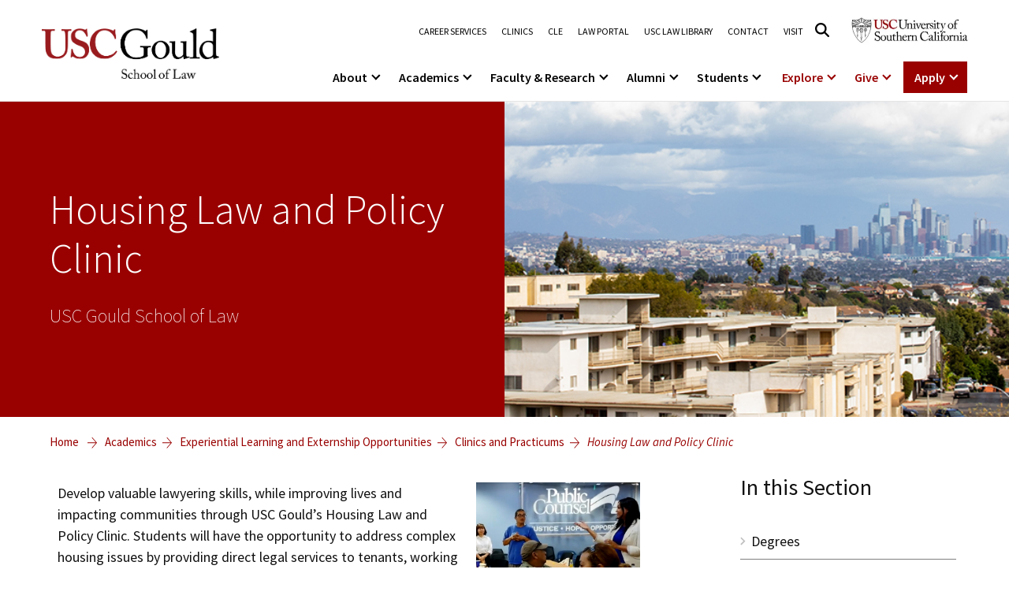

--- FILE ---
content_type: text/html
request_url: https://gould.usc.edu/academics/experiential/clinics/housing-law-policy/
body_size: 17608
content:
<!doctype html>
<html lang="en-US">
<head>
    <meta charset="UTF-8">
    <meta name="viewport" content="width=device-width, initial-scale=1, shrink-to-fit=no">
	<meta name='robots' content='index, follow, max-image-preview:large, max-snippet:-1, max-video-preview:-1' />

	<!-- This site is optimized with the Yoast SEO plugin v26.6 - https://yoast.com/wordpress/plugins/seo/ -->
	<title>Housing Law and Policy Clinic | USC Gould School of Law</title>
	<meta name="description" content="USC Gould’s Housing Law and Policy Clinic helps students develop lawyering and advocacy skills, while improving lives and impacting communities" />
	<link rel="canonical" href="https://gould.usc.edu/academics/experiential/clinics/housing-law-policy/" />
	<meta property="og:locale" content="en_US" />
	<meta property="og:type" content="article" />
	<meta property="og:title" content="Housing Law and Policy Clinic | USC Gould School of Law" />
	<meta property="og:description" content="USC Gould’s Housing Law and Policy Clinic helps students develop lawyering and advocacy skills, while improving lives and impacting communities" />
	<meta property="og:url" content="https://gould.usc.edu/academics/experiential/clinics/housing-law-policy/" />
	<meta property="og:site_name" content="USC Gould School of Law" />
	<meta property="article:publisher" content="https://www.facebook.com/USCGouldLaw/" />
	<meta property="article:modified_time" content="2024-06-04T03:48:31+00:00" />
	<meta property="og:image" content="https://gould.usc.edu/resources/images/academics/experiential/clinics/housing-law/header.jpg" />
	<meta name="twitter:card" content="summary_large_image" />
	<meta name="twitter:site" content="@USCGouldLaw" />
	<meta name="twitter:label1" content="Est. reading time" />
	<meta name="twitter:data1" content="7 minutes" />
	<script type="application/ld+json" class="yoast-schema-graph">{"@context":"https://schema.org","@graph":[{"@type":"WebPage","@id":"https://gould.usc.edu/academics/experiential/clinics/housing-law-policy/","url":"https://gould.usc.edu/academics/experiential/clinics/housing-law-policy/","name":"Housing Law and Policy Clinic | USC Gould School of Law","isPartOf":{"@id":"https://gould.usc.edu/#website"},"primaryImageOfPage":{"@id":"https://gould.usc.edu/academics/experiential/clinics/housing-law-policy/#primaryimage"},"image":{"@id":"https://gould.usc.edu/academics/experiential/clinics/housing-law-policy/#primaryimage"},"thumbnailUrl":"https://gould.usc.edu/resources/images/academics/experiential/clinics/housing-law/header.jpg","datePublished":"2022-10-13T00:00:00+00:00","dateModified":"2024-06-04T03:48:31+00:00","description":"USC Gould’s Housing Law and Policy Clinic helps students develop lawyering and advocacy skills, while improving lives and impacting communities","breadcrumb":{"@id":"https://gould.usc.edu/academics/experiential/clinics/housing-law-policy/#breadcrumb"},"inLanguage":"en-US","potentialAction":[{"@type":"ReadAction","target":["https://gould.usc.edu/academics/experiential/clinics/housing-law-policy/"]}]},{"@type":"ImageObject","inLanguage":"en-US","@id":"https://gould.usc.edu/academics/experiential/clinics/housing-law-policy/#primaryimage","url":"https://gould.usc.edu/resources/images/academics/experiential/clinics/housing-law/header.jpg","contentUrl":"https://gould.usc.edu/resources/images/academics/experiential/clinics/housing-law/header.jpg"},{"@type":"BreadcrumbList","@id":"https://gould.usc.edu/academics/experiential/clinics/housing-law-policy/#breadcrumb","itemListElement":[{"@type":"ListItem","position":1,"name":"Home","item":"https://gould.usc.edu/"},{"@type":"ListItem","position":2,"name":"Academics","item":"https://gould.usc.edu/academics/"},{"@type":"ListItem","position":3,"name":"Experiential Learning and Externship Opportunities","item":"https://gould.usc.edu/academics/experiential/"},{"@type":"ListItem","position":4,"name":"Clinics and Practicums","item":"https://gould.usc.edu/academics/experiential/clinics/"},{"@type":"ListItem","position":5,"name":"Housing Law and Policy Clinic"}]},{"@type":"WebSite","@id":"https://gould.usc.edu/#website","url":"https://gould.usc.edu/","name":"USC Gould School of Law","description":"","publisher":{"@id":"https://gould.usc.edu/#organization"},"potentialAction":[{"@type":"SearchAction","target":{"@type":"EntryPoint","urlTemplate":"https://gould.usc.edu/?s={search_term_string}"},"query-input":{"@type":"PropertyValueSpecification","valueRequired":true,"valueName":"search_term_string"}}],"inLanguage":"en-US"},{"@type":"Organization","@id":"https://gould.usc.edu/#organization","name":"USC Gould School of Law","alternateName":"USC Gould","url":"https://gould.usc.edu/","logo":{"@type":"ImageObject","inLanguage":"en-US","@id":"https://gould.usc.edu/#/schema/logo/image/","url":"https://gould.usc.edu/wp-content/uploads/2023/09/F1LD_GSL_Card-Blk_RGB-1-1.png","contentUrl":"https://gould.usc.edu/wp-content/uploads/2023/09/F1LD_GSL_Card-Blk_RGB-1-1.png","width":1078,"height":306,"caption":"USC Gould School of Law"},"image":{"@id":"https://gould.usc.edu/#/schema/logo/image/"},"sameAs":["https://www.facebook.com/USCGouldLaw/","https://x.com/USCGouldLaw","https://www.instagram.com/uscgouldlaw/","https://www.linkedin.com/school/uscgouldlaw/","https://www.youtube.com/user/uscgould"]}]}</script>
	<!-- / Yoast SEO plugin. -->


<link rel='dns-prefetch' href='//cdnjs.cloudflare.com' />
<link rel='dns-prefetch' href='//cdn.jsdelivr.net' />
<link rel='dns-prefetch' href='//www.googletagmanager.com' />
		<style>
			.lazyload,
			.lazyloading {
				max-width: 100%;
			}
		</style>
		<style id='wp-img-auto-sizes-contain-inline-css' type='text/css'>
img:is([sizes=auto i],[sizes^="auto," i]){contain-intrinsic-size:3000px 1500px}
/*# sourceURL=wp-img-auto-sizes-contain-inline-css */
</style>
<link rel='stylesheet' id='sbi_styles-css' href='https://gould.usc.edu/wp-content/plugins/instagram-feed/css/sbi-styles.min.css?ver=202618' type='text/css' media='all' />
<style id='classic-theme-styles-inline-css' type='text/css'>
/*! This file is auto-generated */
.wp-block-button__link{color:#fff;background-color:#32373c;border-radius:9999px;box-shadow:none;text-decoration:none;padding:calc(.667em + 2px) calc(1.333em + 2px);font-size:1.125em}.wp-block-file__button{background:#32373c;color:#fff;text-decoration:none}
/*# sourceURL=/wp-includes/css/classic-themes.min.css */
</style>
<style id='global-styles-inline-css' type='text/css'>
:root{--wp--preset--aspect-ratio--square: 1;--wp--preset--aspect-ratio--4-3: 4/3;--wp--preset--aspect-ratio--3-4: 3/4;--wp--preset--aspect-ratio--3-2: 3/2;--wp--preset--aspect-ratio--2-3: 2/3;--wp--preset--aspect-ratio--16-9: 16/9;--wp--preset--aspect-ratio--9-16: 9/16;--wp--preset--color--black: #000000;--wp--preset--color--cyan-bluish-gray: #abb8c3;--wp--preset--color--white: #ffffff;--wp--preset--color--pale-pink: #f78da7;--wp--preset--color--vivid-red: #cf2e2e;--wp--preset--color--luminous-vivid-orange: #ff6900;--wp--preset--color--luminous-vivid-amber: #fcb900;--wp--preset--color--light-green-cyan: #7bdcb5;--wp--preset--color--vivid-green-cyan: #00d084;--wp--preset--color--pale-cyan-blue: #8ed1fc;--wp--preset--color--vivid-cyan-blue: #0693e3;--wp--preset--color--vivid-purple: #9b51e0;--wp--preset--gradient--vivid-cyan-blue-to-vivid-purple: linear-gradient(135deg,rgb(6,147,227) 0%,rgb(155,81,224) 100%);--wp--preset--gradient--light-green-cyan-to-vivid-green-cyan: linear-gradient(135deg,rgb(122,220,180) 0%,rgb(0,208,130) 100%);--wp--preset--gradient--luminous-vivid-amber-to-luminous-vivid-orange: linear-gradient(135deg,rgb(252,185,0) 0%,rgb(255,105,0) 100%);--wp--preset--gradient--luminous-vivid-orange-to-vivid-red: linear-gradient(135deg,rgb(255,105,0) 0%,rgb(207,46,46) 100%);--wp--preset--gradient--very-light-gray-to-cyan-bluish-gray: linear-gradient(135deg,rgb(238,238,238) 0%,rgb(169,184,195) 100%);--wp--preset--gradient--cool-to-warm-spectrum: linear-gradient(135deg,rgb(74,234,220) 0%,rgb(151,120,209) 20%,rgb(207,42,186) 40%,rgb(238,44,130) 60%,rgb(251,105,98) 80%,rgb(254,248,76) 100%);--wp--preset--gradient--blush-light-purple: linear-gradient(135deg,rgb(255,206,236) 0%,rgb(152,150,240) 100%);--wp--preset--gradient--blush-bordeaux: linear-gradient(135deg,rgb(254,205,165) 0%,rgb(254,45,45) 50%,rgb(107,0,62) 100%);--wp--preset--gradient--luminous-dusk: linear-gradient(135deg,rgb(255,203,112) 0%,rgb(199,81,192) 50%,rgb(65,88,208) 100%);--wp--preset--gradient--pale-ocean: linear-gradient(135deg,rgb(255,245,203) 0%,rgb(182,227,212) 50%,rgb(51,167,181) 100%);--wp--preset--gradient--electric-grass: linear-gradient(135deg,rgb(202,248,128) 0%,rgb(113,206,126) 100%);--wp--preset--gradient--midnight: linear-gradient(135deg,rgb(2,3,129) 0%,rgb(40,116,252) 100%);--wp--preset--font-size--small: 13px;--wp--preset--font-size--medium: 20px;--wp--preset--font-size--large: 36px;--wp--preset--font-size--x-large: 42px;--wp--preset--spacing--20: 0.44rem;--wp--preset--spacing--30: 0.67rem;--wp--preset--spacing--40: 1rem;--wp--preset--spacing--50: 1.5rem;--wp--preset--spacing--60: 2.25rem;--wp--preset--spacing--70: 3.38rem;--wp--preset--spacing--80: 5.06rem;--wp--preset--shadow--natural: 6px 6px 9px rgba(0, 0, 0, 0.2);--wp--preset--shadow--deep: 12px 12px 50px rgba(0, 0, 0, 0.4);--wp--preset--shadow--sharp: 6px 6px 0px rgba(0, 0, 0, 0.2);--wp--preset--shadow--outlined: 6px 6px 0px -3px rgb(255, 255, 255), 6px 6px rgb(0, 0, 0);--wp--preset--shadow--crisp: 6px 6px 0px rgb(0, 0, 0);}:where(.is-layout-flex){gap: 0.5em;}:where(.is-layout-grid){gap: 0.5em;}body .is-layout-flex{display: flex;}.is-layout-flex{flex-wrap: wrap;align-items: center;}.is-layout-flex > :is(*, div){margin: 0;}body .is-layout-grid{display: grid;}.is-layout-grid > :is(*, div){margin: 0;}:where(.wp-block-columns.is-layout-flex){gap: 2em;}:where(.wp-block-columns.is-layout-grid){gap: 2em;}:where(.wp-block-post-template.is-layout-flex){gap: 1.25em;}:where(.wp-block-post-template.is-layout-grid){gap: 1.25em;}.has-black-color{color: var(--wp--preset--color--black) !important;}.has-cyan-bluish-gray-color{color: var(--wp--preset--color--cyan-bluish-gray) !important;}.has-white-color{color: var(--wp--preset--color--white) !important;}.has-pale-pink-color{color: var(--wp--preset--color--pale-pink) !important;}.has-vivid-red-color{color: var(--wp--preset--color--vivid-red) !important;}.has-luminous-vivid-orange-color{color: var(--wp--preset--color--luminous-vivid-orange) !important;}.has-luminous-vivid-amber-color{color: var(--wp--preset--color--luminous-vivid-amber) !important;}.has-light-green-cyan-color{color: var(--wp--preset--color--light-green-cyan) !important;}.has-vivid-green-cyan-color{color: var(--wp--preset--color--vivid-green-cyan) !important;}.has-pale-cyan-blue-color{color: var(--wp--preset--color--pale-cyan-blue) !important;}.has-vivid-cyan-blue-color{color: var(--wp--preset--color--vivid-cyan-blue) !important;}.has-vivid-purple-color{color: var(--wp--preset--color--vivid-purple) !important;}.has-black-background-color{background-color: var(--wp--preset--color--black) !important;}.has-cyan-bluish-gray-background-color{background-color: var(--wp--preset--color--cyan-bluish-gray) !important;}.has-white-background-color{background-color: var(--wp--preset--color--white) !important;}.has-pale-pink-background-color{background-color: var(--wp--preset--color--pale-pink) !important;}.has-vivid-red-background-color{background-color: var(--wp--preset--color--vivid-red) !important;}.has-luminous-vivid-orange-background-color{background-color: var(--wp--preset--color--luminous-vivid-orange) !important;}.has-luminous-vivid-amber-background-color{background-color: var(--wp--preset--color--luminous-vivid-amber) !important;}.has-light-green-cyan-background-color{background-color: var(--wp--preset--color--light-green-cyan) !important;}.has-vivid-green-cyan-background-color{background-color: var(--wp--preset--color--vivid-green-cyan) !important;}.has-pale-cyan-blue-background-color{background-color: var(--wp--preset--color--pale-cyan-blue) !important;}.has-vivid-cyan-blue-background-color{background-color: var(--wp--preset--color--vivid-cyan-blue) !important;}.has-vivid-purple-background-color{background-color: var(--wp--preset--color--vivid-purple) !important;}.has-black-border-color{border-color: var(--wp--preset--color--black) !important;}.has-cyan-bluish-gray-border-color{border-color: var(--wp--preset--color--cyan-bluish-gray) !important;}.has-white-border-color{border-color: var(--wp--preset--color--white) !important;}.has-pale-pink-border-color{border-color: var(--wp--preset--color--pale-pink) !important;}.has-vivid-red-border-color{border-color: var(--wp--preset--color--vivid-red) !important;}.has-luminous-vivid-orange-border-color{border-color: var(--wp--preset--color--luminous-vivid-orange) !important;}.has-luminous-vivid-amber-border-color{border-color: var(--wp--preset--color--luminous-vivid-amber) !important;}.has-light-green-cyan-border-color{border-color: var(--wp--preset--color--light-green-cyan) !important;}.has-vivid-green-cyan-border-color{border-color: var(--wp--preset--color--vivid-green-cyan) !important;}.has-pale-cyan-blue-border-color{border-color: var(--wp--preset--color--pale-cyan-blue) !important;}.has-vivid-cyan-blue-border-color{border-color: var(--wp--preset--color--vivid-cyan-blue) !important;}.has-vivid-purple-border-color{border-color: var(--wp--preset--color--vivid-purple) !important;}.has-vivid-cyan-blue-to-vivid-purple-gradient-background{background: var(--wp--preset--gradient--vivid-cyan-blue-to-vivid-purple) !important;}.has-light-green-cyan-to-vivid-green-cyan-gradient-background{background: var(--wp--preset--gradient--light-green-cyan-to-vivid-green-cyan) !important;}.has-luminous-vivid-amber-to-luminous-vivid-orange-gradient-background{background: var(--wp--preset--gradient--luminous-vivid-amber-to-luminous-vivid-orange) !important;}.has-luminous-vivid-orange-to-vivid-red-gradient-background{background: var(--wp--preset--gradient--luminous-vivid-orange-to-vivid-red) !important;}.has-very-light-gray-to-cyan-bluish-gray-gradient-background{background: var(--wp--preset--gradient--very-light-gray-to-cyan-bluish-gray) !important;}.has-cool-to-warm-spectrum-gradient-background{background: var(--wp--preset--gradient--cool-to-warm-spectrum) !important;}.has-blush-light-purple-gradient-background{background: var(--wp--preset--gradient--blush-light-purple) !important;}.has-blush-bordeaux-gradient-background{background: var(--wp--preset--gradient--blush-bordeaux) !important;}.has-luminous-dusk-gradient-background{background: var(--wp--preset--gradient--luminous-dusk) !important;}.has-pale-ocean-gradient-background{background: var(--wp--preset--gradient--pale-ocean) !important;}.has-electric-grass-gradient-background{background: var(--wp--preset--gradient--electric-grass) !important;}.has-midnight-gradient-background{background: var(--wp--preset--gradient--midnight) !important;}.has-small-font-size{font-size: var(--wp--preset--font-size--small) !important;}.has-medium-font-size{font-size: var(--wp--preset--font-size--medium) !important;}.has-large-font-size{font-size: var(--wp--preset--font-size--large) !important;}.has-x-large-font-size{font-size: var(--wp--preset--font-size--x-large) !important;}
:where(.wp-block-post-template.is-layout-flex){gap: 1.25em;}:where(.wp-block-post-template.is-layout-grid){gap: 1.25em;}
:where(.wp-block-term-template.is-layout-flex){gap: 1.25em;}:where(.wp-block-term-template.is-layout-grid){gap: 1.25em;}
:where(.wp-block-columns.is-layout-flex){gap: 2em;}:where(.wp-block-columns.is-layout-grid){gap: 2em;}
:root :where(.wp-block-pullquote){font-size: 1.5em;line-height: 1.6;}
/*# sourceURL=global-styles-inline-css */
</style>
<link rel='stylesheet' id='animate-css' href='https://gould.usc.edu/wp-content/themes/usc/assets/css/animate.css?ver=202618' type='text/css' media='all' />
<link rel='stylesheet' id='bootstrap-css' href='https://gould.usc.edu/wp-content/themes/usc/assets/css/bootstrap.min.css?ver=202618' type='text/css' media='all' />
<link rel='stylesheet' id='swiper-css' href='https://gould.usc.edu/wp-content/plugins/elementor/assets/lib/swiper/v8/css/swiper.min.css?ver=202618' type='text/css' media='all' />
<link rel='stylesheet' id='slick-slider-css-css' href='https://cdnjs.cloudflare.com/ajax/libs/slick-carousel/1.8.1/slick.min.css?ver=202618' type='text/css' media='all' />
<link rel='stylesheet' id='select2-css-css' href='https://cdn.jsdelivr.net/npm/select2@4.1.0-rc.0/dist/css/select2.min.css?ver=202618' type='text/css' media='all' />
<link rel='stylesheet' id='m-style-css' href='https://gould.usc.edu/wp-content/themes/usc/assets/css/m-style.css?ver=202618' type='text/css' media='all' />
<link rel='stylesheet' id='m-general-style-css' href='https://gould.usc.edu/wp-content/themes/usc/assets/css/m-general-style.css?ver=202618' type='text/css' media='all' />
<link rel='stylesheet' id='m-news-post-style-css' href='https://gould.usc.edu/wp-content/themes/usc/assets/css/m-news-post-style.css?ver=202618' type='text/css' media='all' />
<link rel='stylesheet' id='m-news-feed-style-css' href='https://gould.usc.edu/wp-content/themes/usc/assets/css/m-news-feed-style.css?ver=202618' type='text/css' media='all' />
<link rel='stylesheet' id='usc-style-css' href='https://gould.usc.edu/wp-content/themes/usc/style.css?ver=202618' type='text/css' media='all' />
<link rel='stylesheet' id='elementor-icons-css' href='https://gould.usc.edu/wp-content/plugins/elementor/assets/lib/eicons/css/elementor-icons.min.css?ver=202618' type='text/css' media='all' />
<link rel='stylesheet' id='elementor-frontend-css' href='https://gould.usc.edu/wp-content/plugins/elementor/assets/css/frontend.min.css?ver=202618' type='text/css' media='all' />
<link rel='stylesheet' id='elementor-post-10-css' href='https://gould.usc.edu/wp-content/uploads/elementor/css/post-10.css?ver=202618' type='text/css' media='all' />
<link rel='stylesheet' id='sbistyles-css' href='https://gould.usc.edu/wp-content/plugins/instagram-feed/css/sbi-styles.min.css?ver=202618' type='text/css' media='all' />
<link rel='stylesheet' id='e-swiper-css' href='https://gould.usc.edu/wp-content/plugins/elementor/assets/css/conditionals/e-swiper.min.css?ver=202618' type='text/css' media='all' />
<link rel='stylesheet' id='widget-image-css' href='https://gould.usc.edu/wp-content/plugins/elementor/assets/css/widget-image.min.css?ver=202618' type='text/css' media='all' />
<link rel='stylesheet' id='elementor-post-24865-css' href='https://gould.usc.edu/wp-content/uploads/elementor/css/post-24865.css?ver=202618' type='text/css' media='all' />
<script type="text/javascript" src="https://gould.usc.edu/wp-includes/js/jquery/jquery.min.js?ver=202618" id="jquery-core-js"></script>
<script type="text/javascript" src="https://gould.usc.edu/wp-includes/js/jquery/jquery-migrate.min.js?ver=202618" id="jquery-migrate-js"></script>
<script type="text/javascript" src="https://cdnjs.cloudflare.com/ajax/libs/slick-carousel/1.8.1/slick.min.js?ver=202618" id="slick-slider-js-js"></script>
<script defer type="text/javascript" src="https://cdn.jsdelivr.net/npm/select2@4.1.0-rc.0/dist/js/select2.min.js?ver=202618" id="select2-js-js"></script>
<meta name="generator" content="Site Kit by Google 1.168.0" />		<script>
			document.documentElement.className = document.documentElement.className.replace('no-js', 'js');
		</script>
				<style>
			.no-js img.lazyload {
				display: none;
			}

			figure.wp-block-image img.lazyloading {
				min-width: 150px;
			}

			.lazyload,
			.lazyloading {
				--smush-placeholder-width: 100px;
				--smush-placeholder-aspect-ratio: 1/1;
				width: var(--smush-image-width, var(--smush-placeholder-width)) !important;
				aspect-ratio: var(--smush-image-aspect-ratio, var(--smush-placeholder-aspect-ratio)) !important;
			}

						.lazyload, .lazyloading {
				opacity: 0;
			}

			.lazyloaded {
				opacity: 1;
				transition: opacity 400ms;
				transition-delay: 0ms;
			}

					</style>
		<link rel="preconnect" href="https://fonts.googleapis.com"><link rel="preconnect" href="https://fonts.gstatic.com" crossorigin><link href="https://fonts.googleapis.com/css2?family=Source+Sans+Pro:ital,wght@0,200;0,300;0,400;0,600;0,700;0,900;1,200;1,300;1,400;1,600;1,700;1,900&display=swap" rel="stylesheet"><meta name="twitter:image" content="">
<meta name="twitter:title" content="Housing Law and Policy Clinic">
<meta name="twitter:description" content="">
<meta name="google-site-verification" content="jeEAj9inxG0QPzBSdxzhEo_bZwu6M1gIIJ0ld1MCxlE"><meta name="generator" content="Elementor 3.34.0; settings: css_print_method-external, google_font-disabled, font_display-swap">
			<style>
				.e-con.e-parent:nth-of-type(n+4):not(.e-lazyloaded):not(.e-no-lazyload),
				.e-con.e-parent:nth-of-type(n+4):not(.e-lazyloaded):not(.e-no-lazyload) * {
					background-image: none !important;
				}
				@media screen and (max-height: 1024px) {
					.e-con.e-parent:nth-of-type(n+3):not(.e-lazyloaded):not(.e-no-lazyload),
					.e-con.e-parent:nth-of-type(n+3):not(.e-lazyloaded):not(.e-no-lazyload) * {
						background-image: none !important;
					}
				}
				@media screen and (max-height: 640px) {
					.e-con.e-parent:nth-of-type(n+2):not(.e-lazyloaded):not(.e-no-lazyload),
					.e-con.e-parent:nth-of-type(n+2):not(.e-lazyloaded):not(.e-no-lazyload) * {
						background-image: none !important;
					}
				}
			</style>
			
<!-- Google Tag Manager snippet added by Site Kit -->
<script type="text/javascript">
/* <![CDATA[ */

			( function( w, d, s, l, i ) {
				w[l] = w[l] || [];
				w[l].push( {'gtm.start': new Date().getTime(), event: 'gtm.js'} );
				var f = d.getElementsByTagName( s )[0],
					j = d.createElement( s ), dl = l != 'dataLayer' ? '&l=' + l : '';
				j.async = true;
				j.src = 'https://www.googletagmanager.com/gtm.js?id=' + i + dl;
				f.parentNode.insertBefore( j, f );
			} )( window, document, 'script', 'dataLayer', 'GTM-M42WH46' );
			
/* ]]> */
</script>

<!-- End Google Tag Manager snippet added by Site Kit -->
<link rel="icon" href="https://gould.usc.edu/wp-content/uploads/2023/02/favicon-150x150.ico" sizes="32x32" />
<link rel="icon" href="https://gould.usc.edu/wp-content/uploads/2023/02/favicon.ico" sizes="192x192" />
<link rel="apple-touch-icon" href="https://gould.usc.edu/wp-content/uploads/2023/02/favicon.ico" />
<meta name="msapplication-TileImage" content="https://gould.usc.edu/wp-content/uploads/2023/02/favicon.ico" />
<style id="kirki-inline-styles"></style>	<script language="javascript">
		window.accordionList = [];
		window.slideinList = [];
		window.swappable_video = [];
		var myHeroVideo = [];
	</script>
	</head>
<body class="wp-singular page-template page-template-elementor_header_footer page page-id-24865 page-child parent-pageid-8038 wp-custom-logo wp-embed-responsive wp-theme-usc elementor-default elementor-template-full-width elementor-kit-10 elementor-page elementor-page-24865">

		<!-- Google Tag Manager (noscript) snippet added by Site Kit -->
		<noscript>
			<iframe src="https://www.googletagmanager.com/ns.html?id=GTM-M42WH46" height="0" width="0" style="display:none;visibility:hidden"></iframe>
		</noscript>
		<!-- End Google Tag Manager (noscript) snippet added by Site Kit -->
		
<!-- header start -->
    <header class="header-area">
        <div class="header-top">
	    <div class="responsive-header">
		<div class="search-btn"><button aria-label="Search"><i class="fa-regular fa-magnifying-glass"></i></button></div>
		<div class="logo">	
	<a href="https://gould.usc.edu/" class="custom-logo-link" rel="home"><img fetchpriority="high" width="1078" height="306" src="https://gould.usc.edu/wp-content/uploads/2023/09/F1LD_GSL_Card-Blk_RGB-1-1.png" class="custom-logo" alt="USC Gould School of Law" decoding="async" srcset="https://gould.usc.edu/wp-content/uploads/2023/09/F1LD_GSL_Card-Blk_RGB-1-1.png 1078w, https://gould.usc.edu/wp-content/uploads/2023/09/F1LD_GSL_Card-Blk_RGB-1-1-300x85.png 300w, https://gould.usc.edu/wp-content/uploads/2023/09/F1LD_GSL_Card-Blk_RGB-1-1-1024x291.png 1024w, https://gould.usc.edu/wp-content/uploads/2023/09/F1LD_GSL_Card-Blk_RGB-1-1-768x218.png 768w" sizes="(max-width: 1078px) 100vw, 1078px" /></a>	</div>
		<div class="menu-bar"><button aria-label="Open Menu"><span></span></button></div>
	    </div>

	    <div class="top-menu-wrapper" role="navigation">
		<div class="top-menu"><ul id="menu-top-menu" class=""><li id="menu-item-57473" class="menu-item menu-item-type-post_type menu-item-object-page menu-item-57473 nav-item"><a title="Career Services" href="https://gould.usc.edu/careers/" class="menu-nav-link">Career Services</a></li>
<li id="menu-item-57448" class="menu-item menu-item-type-post_type menu-item-object-page current-page-ancestor menu-item-57448 nav-item"><a title="Clinics" href="https://gould.usc.edu/academics/experiential/clinics/" class="menu-nav-link">Clinics</a></li>
<li id="menu-item-57441" class="menu-item menu-item-type-post_type menu-item-object-page menu-item-57441 nav-item"><a title="CLE" href="https://gould.usc.edu/academics/cle/" class="menu-nav-link">CLE</a></li>
<li id="menu-item-68837" class="menu-item menu-item-type-custom menu-item-object-custom menu-item-68837 nav-item"><a title="Law Portal" href="https://mylaw2.usc.edu/login.cfm" class="menu-nav-link">Law Portal</a></li>
<li id="menu-item-57455" class="menu-item menu-item-type-post_type menu-item-object-page menu-item-57455 nav-item"><a title="USC Law Library" href="https://gould.usc.edu/library/" class="menu-nav-link">USC Law Library</a></li>
<li id="menu-item-57459" class="menu-item menu-item-type-post_type menu-item-object-page menu-item-57459 nav-item"><a title="Contact" href="https://gould.usc.edu/about/contact/" class="menu-nav-link">Contact</a></li>
<li id="menu-item-57466" class="menu-item menu-item-type-post_type menu-item-object-page menu-item-57466 nav-item"><a title="Visit" href="https://gould.usc.edu/about/visit/" class="menu-nav-link">Visit</a></li>
</ul></div>	    	<div class="search-from-wrap"><a href="#" class="header-search-link" aria-label="Click to open search"><i class="fa-regular fa-magnifying-glass"></i></a></div>
	    	<div class="desktop-header-search-wrapper"><div class="container"><div class="desktop-header-search-inner"><div>
		    <form method="GET" action="https://gould.law.usc.edu/s/286542/kGEwwIwNMHr6KOsG8fBCVKiwyU1dfGSi">
			<input type="text" name="q" placeholder="What can we help you find?" id="desktopSearchBox" class="desktop-header-search-keyword" tabindex="-1" />
			<button class="desktop-go-search"  tabindex="-1">Search</button>
		    </form>
		</div></div></div></div>
								
	    		<div class="header-logo-btn d-md-inline-block d-none">
	   	    <a href="https://www.usc.edu/" target="_blank"><img data-src="https://gould.usc.edu/wp-content/uploads/2025/12/logo-2.webp" alt="USC Logo" src="[data-uri]" class="lazyload" style="--smush-placeholder-width: 300px; --smush-placeholder-aspect-ratio: 300/93;"></a>
		</div>
	    	    <ul id="menu-mega-menu" class="main-menu"><li class="menu-item menu-item-type-post_type menu-item-object-page menu-item-has-children"><a href="https://gould.usc.edu/about/">About</a>
<ul class="sub-menu mega-columns">
	<li class="menu-column large-image menu-item menu-item-type-post_type menu-item-object-page"><a href="https://gould.usc.edu/about/visit/tours/" class="large-image-link"><span class="menu-image"><img data-src="https://gould.usc.edu/wp-content/uploads/2026/01/gould-law-building-1024x1024.webp" alt="" src="[data-uri]" class="lazyload" style="--smush-placeholder-width: 1024px; --smush-placeholder-aspect-ratio: 1024/1024;"></span><span class="menu-title">Tour the Law School</span></a></li>
	<li class="menu-column large-image menu-item menu-item-type-post_type menu-item-object-page"><a href="https://gould.usc.edu/about/dean/" class="large-image-link"><span class="menu-image"><img data-src="https://gould.usc.edu/wp-content/uploads/2026/01/dean-franita-tolson-1024x1024.webp" alt="" src="[data-uri]" class="lazyload" style="--smush-placeholder-width: 1024px; --smush-placeholder-aspect-ratio: 1024/1024;"></span><span class="menu-title">A Message from the Dean</span></a></li>
	<li class="menu-column-heading">
		<h3>About</h3>
	</li>
	<li class="menu-column regular-items">
		<ul class="menu-column-list">
				<li class="menu-item menu-item-type-post_type menu-item-object-page"><a href="https://gould.usc.edu/about/">About USC Gould</a></li>
				<li class="menu-item menu-item-type-post_type menu-item-object-page"><a href="https://gould.usc.edu/about/dean/">Message from the Dean</a></li>
				<li class="menu-item menu-item-type-post_type menu-item-object-page"><a href="https://gould.usc.edu/about/commencement/">Commencement</a></li>
				<li class="menu-item menu-item-type-post_type menu-item-object-page"><a href="https://gould.usc.edu/news/">News</a></li>
				<li class="menu-item menu-item-type-post_type menu-item-object-page"><a href="https://gould.usc.edu/about/jurist-in-residence/">Jurist-in-Residence Program</a></li>
				<li class="menu-item menu-item-type-post_type menu-item-object-page"><a href="https://gould.usc.edu/about/visit/">Visit Us</a></li>
				<li class="menu-item menu-item-type-post_type menu-item-object-page"><a href="https://gould.usc.edu/about/contact/">Contact USC Gould School of Law</a></li>
		</ul>
	</li>
	<li class="menu-column regular-items">
		<ul class="menu-column-list">
				<li class="menu-item menu-item-type-post_type menu-item-object-page"><a href="https://gould.usc.edu/about/mission/">Mission Statement</a></li>
				<li class="menu-item menu-item-type-post_type menu-item-object-page"><a href="https://gould.usc.edu/about/history/">History of USC Gould</a></li>
				<li class="menu-item menu-item-type-custom menu-item-object-custom"><a href="https://events.law.usc.edu/">Events</a></li>
				<li class="menu-item menu-item-type-post_type menu-item-object-page"><a href="https://gould.usc.edu/about/board/">Board of Councilors</a></li>
				<li class="menu-item menu-item-type-post_type menu-item-object-page"><a href="https://gould.usc.edu/about/social/">Social Media</a></li>
				<li class="menu-item menu-item-type-post_type menu-item-object-page"><a href="https://gould.usc.edu/about/aba/">Consumer Information (ABA Required Disclosures)</a></li>
		</ul>
	</li>
</ul>
</li>
<li class="menu-item menu-item-type-post_type menu-item-object-page menu-item-has-children"><a href="https://gould.usc.edu/academics/degrees/">Academics</a>
<ul class="sub-menu mega-columns">
	<li class="menu-column large-image menu-item menu-item-type-post_type menu-item-object-page"><a href="https://gould.usc.edu/academics/degrees/" class="large-image-link"><span class="menu-image"><img data-src="https://gould.usc.edu/wp-content/uploads/2026/01/students-pose-on-lawn-1024x1024.webp" alt="" src="[data-uri]" class="lazyload" style="--smush-placeholder-width: 1024px; --smush-placeholder-aspect-ratio: 1024/1024;"></span><span class="menu-title">Degrees</span></a></li>
	<li class="menu-column large-image menu-item menu-item-type-post_type menu-item-object-page current-page-ancestor"><a href="https://gould.usc.edu/academics/experiential/clinics/" class="large-image-link"><span class="menu-image"><img data-src="https://gould.usc.edu/wp-content/uploads/2026/01/celebrating-a-victory-1024x1024.webp" alt="" src="[data-uri]" class="lazyload" style="--smush-placeholder-width: 1024px; --smush-placeholder-aspect-ratio: 1024/1024;"></span><span class="menu-title">Clinics and Practicums</span></a></li>
	<li class="menu-column-heading">
		<h3>Academics</h3>
	</li>
	<li class="menu-column regular-items">
		<ul class="menu-column-list">
				<li class="menu-item menu-item-type-post_type menu-item-object-page"><a href="https://gould.usc.edu/academics/degrees/">Degrees</a></li>
				<li class="menu-item menu-item-type-post_type menu-item-object-page"><a href="https://gould.usc.edu/academics/degrees/jd/">JD Program</a></li>
				<li class="menu-item menu-item-type-post_type menu-item-object-page"><a href="https://gould.usc.edu/academics/degrees/llm/">LLM Degrees</a></li>
				<li class="menu-item menu-item-type-post_type menu-item-object-page"><a href="https://gould.usc.edu/academics/graduate-programs/legal-masters-degrees/">Legal Master’s Programs</a></li>
				<li class="menu-item menu-item-type-post_type menu-item-object-page"><a href="https://gould.usc.edu/academics/undergraduate/">Undergraduate Programs</a></li>
				<li class="menu-item menu-item-type-post_type menu-item-object-page"><a href="https://gould.usc.edu/academics/progressive-degrees/">Progressive Degree Programs</a></li>
				<li class="menu-item menu-item-type-post_type menu-item-object-page"><a href="https://gould.usc.edu/academics/certificates/">Certificates</a></li>
		</ul>
	</li>
	<li class="menu-column regular-items">
		<ul class="menu-column-list">
				<li class="menu-item menu-item-type-post_type menu-item-object-page"><a href="https://gould.usc.edu/academics/calendar/">Academic Calendar</a></li>
				<li class="menu-item menu-item-type-post_type menu-item-object-page"><a href="https://gould.usc.edu/academics/bar-admissions/">Bar Admissions</a></li>
				<li class="menu-item menu-item-type-post_type menu-item-object-page"><a href="https://gould.usc.edu/academics/concentrations/">Concentrations</a></li>
				<li class="menu-item menu-item-type-post_type menu-item-object-page"><a href="https://gould.usc.edu/academics/courses/">Law Courses &amp; Catalogue</a></li>
				<li class="menu-item menu-item-type-post_type menu-item-object-page current-page-ancestor"><a href="https://gould.usc.edu/academics/experiential/">Experiential Learning and Externships</a></li>
				<li class="menu-item menu-item-type-post_type menu-item-object-page"><a href="https://gould.usc.edu/academics/other/">Non-Degree Program Opportunities</a></li>
				<li class="menu-item menu-item-type-post_type menu-item-object-page"><a href="https://gould.usc.edu/academics/executive-education/">Executive Education Program</a></li>
		</ul>
	</li>
</ul>
</li>
<li class="menu-item menu-item-type-post_type menu-item-object-page menu-item-has-children"><a href="https://gould.usc.edu/faculty/">Faculty &amp; Research</a>
<ul class="sub-menu mega-columns">
	<li class="menu-column large-image menu-item menu-item-type-post_type menu-item-object-page"><a href="https://gould.usc.edu/faculty/" class="large-image-link"><span class="menu-image"><img data-src="https://gould.usc.edu/wp-content/uploads/2026/01/lecture-1024x1024.webp" alt="" src="[data-uri]" class="lazyload" style="--smush-placeholder-width: 1024px; --smush-placeholder-aspect-ratio: 1024/1024;"></span><span class="menu-title">Meet Our Faculty</span></a></li>
	<li class="menu-column large-image menu-item menu-item-type-post_type menu-item-object-page"><a href="https://gould.usc.edu/faculty/centers/" class="large-image-link"><span class="menu-image"><img data-src="https://gould.usc.edu/wp-content/uploads/2026/01/gould-law-building-entrance-1024x1024.webp" alt="" src="[data-uri]" class="lazyload" style="--smush-placeholder-width: 1024px; --smush-placeholder-aspect-ratio: 1024/1024;"></span><span class="menu-title">Centers and Initiatives</span></a></li>
	<li class="menu-column-heading">
		<h3>Faculty &amp; Research</h3>
	</li>
	<li class="menu-column regular-items">
		<ul class="menu-column-list">
				<li class="menu-item menu-item-type-post_type menu-item-object-page"><a href="https://gould.usc.edu/faculty/">Faculty</a></li>
				<li class="menu-item menu-item-type-post_type menu-item-object-page"><a href="https://gould.usc.edu/faculty/news/">Faculty in the News</a></li>
				<li class="menu-item menu-item-type-post_type menu-item-object-page"><a href="https://gould.usc.edu/faculty/centers/">Centers and Initiatives</a></li>
		</ul>
	</li>
	<li class="menu-column regular-items">
		<ul class="menu-column-list">
				<li class="menu-item menu-item-type-post_type menu-item-object-page"><a href="https://gould.usc.edu/faculty/scholarship/">Faculty Scholarship</a></li>
				<li class="menu-item menu-item-type-post_type menu-item-object-page"><a href="https://gould.usc.edu/faculty/distinctions/">Distinctions and Awards</a></li>
				<li class="menu-item menu-item-type-post_type menu-item-object-page"><a href="https://gould.usc.edu/faculty/workshops/">Workshops and Conferences</a></li>
		</ul>
	</li>
</ul>
</li>
<li class="menu-item menu-item-type-post_type menu-item-object-page menu-item-has-children"><a href="https://gould.usc.edu/alumni/association/">Alumni</a>
<ul class="sub-menu mega-columns">
	<li class="menu-column large-image menu-item menu-item-type-post_type menu-item-object-page"><a href="https://gould.usc.edu/alumni/association/" class="large-image-link"><span class="menu-image"><img data-src="https://gould.usc.edu/wp-content/uploads/2026/01/commencement-1024x1024.webp" alt="" src="[data-uri]" class="lazyload" style="--smush-placeholder-width: 1024px; --smush-placeholder-aspect-ratio: 1024/1024;"></span><span class="menu-title">Alumni Association</span></a></li>
	<li class="menu-column large-image menu-item menu-item-type-post_type menu-item-object-page"><a href="https://gould.usc.edu/news/publications/" class="large-image-link"><span class="menu-image"><img data-src="https://gould.usc.edu/wp-content/uploads/2026/01/usc-law-magazine-on-a-phone-1024x1024.webp" alt="" src="[data-uri]" class="lazyload" style="--smush-placeholder-width: 1024px; --smush-placeholder-aspect-ratio: 1024/1024;"></span><span class="menu-title">USC Law Magazine</span></a></li>
	<li class="menu-column-heading">
		<h3>Alumni</h3>
	</li>
	<li class="menu-column regular-items">
		<ul class="menu-column-list">
				<li class="menu-item menu-item-type-post_type menu-item-object-page"><a href="https://gould.usc.edu/alumni/association/">Alumni Association</a></li>
				<li class="menu-item menu-item-type-post_type menu-item-object-page"><a href="https://gould.usc.edu/alumni/class-notes/">USC Gould Alumni Class Notes</a></li>
				<li class="menu-item menu-item-type-post_type menu-item-object-page"><a href="https://gould.usc.edu/alumni/contact/">Contact USC Gould Alumni Relations</a></li>
		</ul>
	</li>
	<li class="menu-column regular-items">
		<ul class="menu-column-list">
				<li class="menu-item menu-item-type-post_type menu-item-object-page"><a href="https://gould.usc.edu/alumni/events/">Alumni Events</a></li>
				<li class="menu-item menu-item-type-post_type menu-item-object-page"><a href="https://gould.usc.edu/news/publications/">USC Law Magazine</a></li>
		</ul>
	</li>
</ul>
</li>
<li class="menu-item menu-item-type-post_type menu-item-object-page menu-item-has-children"><a href="https://gould.usc.edu/students/">Students</a>
<ul class="sub-menu mega-columns">
	<li class="menu-column large-image menu-item menu-item-type-post_type menu-item-object-page"><a href="https://gould.usc.edu/students/organizations/" class="large-image-link"><span class="menu-image"><img data-src="https://gould.usc.edu/wp-content/uploads/2026/01/organizations-table-1024x1024.webp" alt="" src="[data-uri]" class="lazyload" style="--smush-placeholder-width: 1024px; --smush-placeholder-aspect-ratio: 1024/1024;"></span><span class="menu-title">Student Organizations</span></a></li>
	<li class="menu-column large-image menu-item menu-item-type-post_type menu-item-object-page"><a href="https://gould.usc.edu/academics/calendar/" class="large-image-link"><span class="menu-image"><img data-src="https://gould.usc.edu/wp-content/uploads/2026/01/doheny-library-1024x1024.webp" alt="" src="[data-uri]" class="lazyload" style="--smush-placeholder-width: 1024px; --smush-placeholder-aspect-ratio: 1024/1024;"></span><span class="menu-title">Academic Calendar</span></a></li>
	<li class="menu-column-heading">
		<h3>Students</h3>
	</li>
	<li class="menu-column regular-items">
		<ul class="menu-column-list">
				<li class="menu-item menu-item-type-post_type menu-item-object-page"><a href="https://gould.usc.edu/students/student-life/">Student Life Office</a></li>
				<li class="menu-item menu-item-type-post_type menu-item-object-page"><a href="https://gould.usc.edu/about/commencement/">Commencement</a></li>
				<li class="menu-item menu-item-type-post_type menu-item-object-page"><a href="https://gould.usc.edu/students/student-wellbeing/">Student Wellbeing</a></li>
				<li class="menu-item menu-item-type-post_type menu-item-object-page"><a href="https://gould.usc.edu/students/law-school-resources/">Law School Resources</a></li>
		</ul>
	</li>
	<li class="menu-column regular-items">
		<ul class="menu-column-list">
				<li class="menu-item menu-item-type-post_type menu-item-object-page"><a href="https://gould.usc.edu/students/">Student Life and Organizations</a></li>
				<li class="menu-item menu-item-type-post_type menu-item-object-page"><a href="https://gould.usc.edu/students/academic-services-honors-programs/">Academic Services and Honors Programs</a></li>
				<li class="menu-item menu-item-type-post_type menu-item-object-page"><a href="https://gould.usc.edu/students/deib/">Building Community and Belonging</a></li>
				<li class="menu-item menu-item-type-post_type menu-item-object-page"><a href="https://gould.usc.edu/students/usc-resources/">USC Resources</a></li>
		</ul>
	</li>
</ul>
</li>
</ul>	    <div class="header-btns">
		<ul>
				    <li>
			<button class="expand" aria-expanded="false" aria-controls="sub-menu-explore" aria-label="Show menu for Explore">
			    Explore			</button>
			<div class="header-btn-submenu explorer" id="sub-menu-explore">
			    <div class="header-btn-submenu-inner">
				<div class="header-btn-submenu-title">
				    <div class="pretend-h3">Explore</div>
				</div>
				<div class="label-submenu">By Interest</div>
						<div data-elementor-type="wp-post" data-elementor-id="45821" class="elementor elementor-45821" data-elementor-post-type="rs_elements">
						<section class="elementor-section elementor-top-section elementor-element elementor-element-95774f4 elementor-section-full_width background-grey elementor-section-height-default elementor-section-height-default" data-id="95774f4" data-element_type="section">
						<div class="elementor-container elementor-column-gap-no">
					<div class="elementor-column elementor-col-100 elementor-top-column elementor-element elementor-element-825c97a" data-id="825c97a" data-element_type="column">
			<div class="elementor-widget-wrap elementor-element-populated">
						<div class="elementor-element elementor-element-c3a41e1 elementor-widget elementor-widget-explore_tag elh-el explore_tag" data-id="c3a41e1" data-element_type="widget" data-settings="{&quot;design_style&quot;:&quot;style_1&quot;}" data-widget_type="explore_tag.default">
				<div class="elementor-widget-container">
							            <div class="explore-area pt-75 pb-105">
                <div class="container">
                    <div class="row">
                        <div class="col-xl-12">
							                                <div class="tag-title" >
                                    <h3>Explore by Interest</h3>
                                </div>
							
                            <div class="tag-content" >
																                                    <span class="tag-item-wrapper"><a href="https://gould.usc.edu/category/topic/business-law-and-economics/">
										Business Law and Economics                                    </a></span>
								                                    <span class="tag-item-wrapper"><a href="https://gould.usc.edu/category/topic/constitutional-law/">
										Constitutional Law                                    </a></span>
								                                    <span class="tag-item-wrapper"><a href="https://gould.usc.edu/category/topic/criminal-justice/">
										Criminal Justice                                    </a></span>
								                                    <span class="tag-item-wrapper"><a href="https://gould.usc.edu/category/topic/dispute-resolution/">
										Dispute Resolution                                    </a></span>
								                                    <span class="tag-item-wrapper"><a href="https://gould.usc.edu/category/topic/election-law/">
										Election Law                                    </a></span>
								                                    <span class="tag-item-wrapper"><a href="https://gould.usc.edu/category/topic/health-law/">
										Health Law                                    </a></span>
								                                    <span class="tag-item-wrapper"><a href="https://gould.usc.edu/category/topic/immigration-law/">
										Immigration Law                                    </a></span>
								                                    <span class="tag-item-wrapper"><a href="https://gould.usc.edu/category/topic/international-law/">
										International Law                                    </a></span>
								                                    <span class="tag-item-wrapper"><a href="https://gould.usc.edu/category/topic/legal-history/">
										Legal History                                    </a></span>
								                                    <span class="tag-item-wrapper"><a href="https://gould.usc.edu/category/topic/legal-theory-and-jurisprudence/">
										Legal Theory and Jurisprudence                                    </a></span>
								                                    <span class="tag-item-wrapper"><a href="https://gould.usc.edu/category/topic/media-entertainment-and-technology-law/">
										Media, Entertainment and Technology Law                                    </a></span>
								                                    <span class="tag-item-wrapper"><a href="https://gould.usc.edu/category/topic/public-interest-law/">
										Public Interest Law                                    </a></span>
								                            </div>
                        </div>
                    </div>
                </div>
            </div>

								</div>
				</div>
					</div>
		</div>
					</div>
		</section>
				</div>
						<div class="label-submenu">By Program</div>
				<div class="header-btn-list-wrapper by-program">
				    <ul>
					<li><a href="/academics/degrees/jd/">JD Program</a></li>
					<li><a href="/academics/degrees/llm/">LLM Programs</a></li>
					<li><a href="/academics/graduate-programs/legal-masters-degrees/">Legal Master’s Programs</a></li>
					<li><a href="/academics/undergraduate/">Undergraduate Programs</a></li>
				    </ul>
				</div>
				<div class="label-submenu">By Audience</div>
				<div class="header-btn-list-wrapper by-audience">
				    <ul>
					<li><a href="/students/">Students</a></li>
					<li><a href="/alumni/association/">Alumni</a></li>
					<li><a href="/faculty/">Faculty</a></li>
					<li><a href="/media/">Media</a></li>
				    </ul>
				</div>
			    </div>
			</div>
		    </li>
				    <li>
			<button class="expand header-give-menu" aria-expanded="false" aria-controls="sub-menu-giving" aria-label="Show menu for Giving">
		   	    Give			</button>
			<div class="header-btn-submenu give" id="sub-menu-giving">
			    <div class="header-btn-submenu-inner">
				<div class="header-btn-submenu-title">
				    <div class="pretend-h3">Give to USC Gould</div>
				</div>
				<nav migration_allowed="1" migrated="0" class="elementor-nav-menu--main elementor-nav-menu__container elementor-nav-menu--layout-horizontal e--pointer-underline e--animation-fade">
				    <ul id="menu-1-5b1c4b2" class="elementor-nav-menu" data-smartmenus-id="169649529090220951">
					<li class="menu-item menu-item-type-post_type menu-item-object-page menu-item-473181"><a href="/alumni/giving/" class="elementor-item">Giving to Gould</a></li>
					<li class="menu-item menu-item-type-post_type menu-item-object-page menu-item-573831"><a href="/alumni/law-leadership/" class="elementor-item">Law Leadership Society</a></li>
				    </ul>			
				</nav>
				<nav migration_allowed="1" migrated="0" class="elementor-nav-menu--main elementor-nav-menu__container elementor-nav-menu--layout-horizontal e--pointer-underline e--animation-fade">
				    <ul id="menu-1-5b1c4b2" class="elementor-nav-menu" data-smartmenus-id="169649529090220951">
					<li class="menu-item menu-item-type-post_type menu-item-object-page menu-item-726741"><a href="/alumni/how-to-give/" class="elementor-item">How to Give</a></li>
					<li class="menu-item menu-item-type-post_type menu-item-object-page menu-item-480471"><a href="/alumni/giving/gift-planning/" class="elementor-item">Gift Planning</a></li>
					<li class="menu-item menu-item-type-post_type menu-item-object-page menu-item-4804711"><a href="/alumni/giving/building/" class="elementor-item">New Building Initiative</a></li>
				    </ul>			
				</nav>
			    </div>
			</div>
		    </li>
				    <li>
			<button class="apply expand" aria-expanded="false" aria-controls="sub-menu-apply" aria-label="Show menu for Apply">
			    Apply			</button>
			<div class="header-btn-submenu apply" id="sub-menu-apply">
			    <div class="header-btn-submenu-inner">
				<div class="header-btn-submenu-title">
				    <div class="pretend-h3">Application Information</div>
				</div>
				<label>Degrees</label>
								<nav migration_allowed="1" migrated="0" class="elementor-nav-menu--main elementor-nav-menu__container elementor-nav-menu--layout-horizontal e--pointer-underline e--animation-fade">
				    <ul id="menu-1-5b1c4b2" class="elementor-nav-menu" data-smartmenus-id="16964952909022095">
					<li class="menu-item menu-item-type-post_type menu-item-object-page menu-item-47318"><a href="https://gould.usc.edu/academics/degrees/jd/" class="elementor-item">Juris Doctor (JD)</a></li>
					<li class="menu-item menu-item-type-post_type menu-item-object-page menu-item-57383"><a href="https://gould.usc.edu/academics/degrees/llm/" class="elementor-item">Master of Laws (LLM) Programs</a></li>
					<li class="menu-item menu-item-type-post_type menu-item-object-page menu-item-72674"><a href="https://gould.usc.edu/academics/graduate-programs/legal-masters-degrees/" class="elementor-item">Legal Master’s Degrees</a></li>
					<li class="menu-item menu-item-type-post_type menu-item-object-page menu-item-48047"><a href="https://gould.usc.edu/academics/undergraduate/bs-legal-studies/" class="elementor-item">Bachelor of Science in Legal Studies</a></li>
				    </ul>
				</nav>
				<label>Quick Links</label>
								<nav migration_allowed="1" migrated="0" class="elementor-nav-menu--main elementor-nav-menu__container elementor-nav-menu--layout-horizontal e--pointer-underline e--animation-fade">
				    <ul id="menu-1-5b1c4b2" class="elementor-nav-menu" data-smartmenus-id="1696495703422439">
					<li class="menu-item menu-item-type-post_type menu-item-object-page menu-item-72751"><a href="https://gould.usc.edu/admissions/financial-aid/" class="elementor-item">Tuition and Financial Aid</a></li>
					<li class="menu-item menu-item-type-post_type menu-item-object-page menu-item-72752"><a href="https://gould.usc.edu/admissions/housing/" class="elementor-item">Housing Information</a></li>
					<li class="menu-item menu-item-type-post_type menu-item-object-page menu-item-72753"><a href="https://gould.usc.edu/academics/degrees/jd/class-profile/" class="elementor-item">JD Class Profile</a></li>
					<li class="menu-item menu-item-type-post_type menu-item-object-page menu-item-72754"><a href="https://gould.usc.edu/admissions/status/" class="elementor-item">Check Application Status</a></li>
					<li class="menu-item menu-item-type-post_type menu-item-object-page menu-item-72755"><a href="https://gould.usc.edu/academics/certificates/" class="elementor-item">Graduate Certificates</a></li>
				    </ul>
				</nav>
			    </div>
			</div>
		    </li>
				</ul>
  	    </div>
	</div>
    </header>
<div class="beginning-of-content" id="acsbContent">
	<span class="hide">Content start here</span>
</div>
	<!-- header end -->

<!-- main-wrapper start -->
<!-- main-wrapper end -->
		<div data-elementor-type="wp-page" data-elementor-id="24865" class="elementor elementor-24865" data-elementor-post-type="page">
						<section class="elementor-section elementor-top-section elementor-element elementor-element-eb3975f elementor-section-full_width elementor-section-height-default elementor-section-height-default" data-id="eb3975f" data-element_type="section" data-settings="{&quot;background_background&quot;:&quot;classic&quot;}">
						<div class="elementor-container elementor-column-gap-no">
					<div class="elementor-column elementor-col-100 elementor-top-column elementor-element elementor-element-a3458c6" data-id="a3458c6" data-element_type="column">
			<div class="elementor-widget-wrap elementor-element-populated">
						<div class="elementor-element elementor-element-00c7cc9 page-hero elementor-widget elementor-widget-content_block elh-el content_block" data-id="00c7cc9" data-element_type="widget" data-settings="{&quot;title_tag&quot;:&quot;H1&quot;,&quot;slidein_title_tag&quot;:&quot;H2&quot;}" data-widget_type="content_block.default">
				<div class="elementor-widget-container">
					
        <div class="block-content-wrapper no-lazyload " style="">
							<img decoding="async" src="https://gould.usc.edu/resources/images/academics/experiential/clinics/housing-law/header.jpg" class="page-hero-background no-lazyload" alt="Hero Background Image" />
												<div class="block-content-before-wrap ">
						<div class="block-content-wrap " >
																								<div class="header-wrap ">
																				<H1 class="title ">					<span>Housing Law and Policy Clinic</span>
					</H1>															<div class="sub-title">
						USC Gould School of Law					</div>
														</div>
																																																																																			</div>
						</div>
									
        </div>

		
						</div>
				</div>
					</div>
		</div>
					</div>
		</section>
				<section class="elementor-section elementor-top-section elementor-element elementor-element-923536c elementor-section-boxed elementor-section-height-default elementor-section-height-default" data-id="923536c" data-element_type="section" data-settings="{&quot;background_background&quot;:&quot;classic&quot;}">
						<div class="elementor-container elementor-column-gap-no">
					<div class="elementor-column elementor-col-100 elementor-top-column elementor-element elementor-element-14375ce" data-id="14375ce" data-element_type="column">
			<div class="elementor-widget-wrap elementor-element-populated">
						<div class="elementor-element elementor-element-ecf810d elementor-widget elementor-widget-auto-breadcrumbs elh-el auto-breadcrumbs" data-id="ecf810d" data-element_type="widget" data-widget_type="auto-breadcrumbs.default">
				<div class="elementor-widget-container">
					
        <div class="auto-breadcrumb-wrap  hide-in-mobile ">
			<div class="mobile-breadcrump"><a href="https://gould.usc.edu/academics/experiential/clinics/"><i class="fa-solid fa-chevron-left"></i> Clinics and Practicums</a></div><ul><li><a href="/">Home</a> <svg width="8" height="10" viewBox="0 0 8 10" fill="none" xmlns="http://www.w3.org/2000/svg"><path d="M3.61893 9.44422L3.96744 9.84869L8 5.16751L3.96744 0.486329L3.61893 0.890804L7.05407 4.87848L-7.38225e-07 4.87848L-8.35361e-07 5.4564L7.05407 5.4564L3.61893 9.44422Z" /></svg></li><li><a href="https://gould.usc.edu/academics/">Academics</a><svg width="8" height="10" viewBox="0 0 8 10" fill="none" xmlns="http://www.w3.org/2000/svg"><path d="M3.61893 9.44422L3.96744 9.84869L8 5.16751L3.96744 0.486329L3.61893 0.890804L7.05407 4.87848L-7.38225e-07 4.87848L-8.35361e-07 5.4564L7.05407 5.4564L3.61893 9.44422Z" /></svg></li><li><a href="https://gould.usc.edu/academics/experiential/">Experiential Learning and Externship Opportunities</a><svg width="8" height="10" viewBox="0 0 8 10" fill="none" xmlns="http://www.w3.org/2000/svg"><path d="M3.61893 9.44422L3.96744 9.84869L8 5.16751L3.96744 0.486329L3.61893 0.890804L7.05407 4.87848L-7.38225e-07 4.87848L-8.35361e-07 5.4564L7.05407 5.4564L3.61893 9.44422Z" /></svg></li><li><a href="https://gould.usc.edu/academics/experiential/clinics/">Clinics and Practicums</a><svg width="8" height="10" viewBox="0 0 8 10" fill="none" xmlns="http://www.w3.org/2000/svg"><path d="M3.61893 9.44422L3.96744 9.84869L8 5.16751L3.96744 0.486329L3.61893 0.890804L7.05407 4.87848L-7.38225e-07 4.87848L-8.35361e-07 5.4564L7.05407 5.4564L3.61893 9.44422Z" /></svg></li><li><a href="https://gould.usc.edu/academics/experiential/clinics/housing-law-policy/">Housing Law and Policy Clinic</a><svg width="8" height="10" viewBox="0 0 8 10" fill="none" xmlns="http://www.w3.org/2000/svg"><path d="M3.61893 9.44422L3.96744 9.84869L8 5.16751L3.96744 0.486329L3.61893 0.890804L7.05407 4.87848L-7.38225e-07 4.87848L-8.35361e-07 5.4564L7.05407 5.4564L3.61893 9.44422Z" /></svg></li></ul>        </div>
						</div>
				</div>
					</div>
		</div>
					</div>
		</section>
				<section class="elementor-section elementor-top-section elementor-element elementor-element-0a7ed75 elementor-section-boxed elementor-section-height-default elementor-section-height-default" data-id="0a7ed75" data-element_type="section" data-settings="{&quot;background_background&quot;:&quot;classic&quot;}">
						<div class="elementor-container elementor-column-gap-default">
					<div class="elementor-column elementor-col-33 elementor-top-column elementor-element elementor-element-37babae m-sidebar-wrapper" data-id="37babae" data-element_type="column">
			<div class="elementor-widget-wrap elementor-element-populated">
						<div class="elementor-element elementor-element-a2c9eb3 elementor-widget elementor-widget-wp-widget-nav_menu" data-id="a2c9eb3" data-element_type="widget" data-widget_type="wp-widget-nav_menu.default">
				<div class="elementor-widget-container">
					<div class="section-menu-heading">In this Section</div><div class="menu-sidebar-academics-container"><ul id="menu-sidebar-academics" class="menu"><li id="menu-item-72425" class="menu-item menu-item-type-post_type menu-item-object-page menu-item-72425"><a href="https://gould.usc.edu/academics/degrees/">Degrees</a></li>
<li id="menu-item-73608" class="menu-item menu-item-type-post_type menu-item-object-page menu-item-73608"><a href="https://gould.usc.edu/academics/certificates/">Certificates</a></li>
<li id="menu-item-72427" class="menu-item menu-item-type-post_type menu-item-object-page menu-item-72427"><a href="https://gould.usc.edu/academics/concentrations/">Areas of Concentration</a></li>
<li id="menu-item-72432" class="menu-item menu-item-type-post_type menu-item-object-page current-page-ancestor menu-item-has-children menu-item-72432"><a href="https://gould.usc.edu/academics/experiential/">Experiential Learning</a>
<ul class="sub-menu">
	<li id="menu-item-76609" class="menu-item menu-item-type-post_type menu-item-object-page current-page-ancestor menu-item-76609"><a href="https://gould.usc.edu/academics/experiential/clinics/">Clinics and Practicums</a></li>
	<li id="menu-item-76610" class="menu-item menu-item-type-post_type menu-item-object-page menu-item-76610"><a href="https://gould.usc.edu/academics/experiential/externships/">JD Externships</a></li>
</ul>
</li>
<li id="menu-item-72447" class="menu-item menu-item-type-post_type menu-item-object-page menu-item-72447"><a href="https://gould.usc.edu/academics/undergraduate/">Undergraduate Programs</a></li>
<li id="menu-item-72439" class="menu-item menu-item-type-post_type menu-item-object-page menu-item-72439"><a href="https://gould.usc.edu/academics/corporate/">Corporate and Custom Education</a></li>
<li id="menu-item-72440" class="menu-item menu-item-type-post_type menu-item-object-page menu-item-72440"><a href="https://gould.usc.edu/academics/other/">Non-Degree Programs</a></li>
<li id="menu-item-72422" class="menu-item menu-item-type-post_type menu-item-object-page menu-item-72422"><a href="https://gould.usc.edu/academics/calendar/">Academic Calendar</a></li>
<li id="menu-item-72441" class="menu-item menu-item-type-post_type menu-item-object-page menu-item-72441"><a href="https://gould.usc.edu/academics/courses/">Law Courses &#038; Catalogue</a></li>
<li id="menu-item-72442" class="menu-item menu-item-type-post_type menu-item-object-page menu-item-72442"><a href="https://gould.usc.edu/academics/bar-admissions/">Bar Admissions</a></li>
</ul></div>				</div>
				</div>
					</div>
		</div>
				<div class="elementor-column elementor-col-66 elementor-top-column elementor-element elementor-element-d791e28 m-content-wrapper" data-id="d791e28" data-element_type="column">
			<div class="elementor-widget-wrap elementor-element-populated">
						<section class="elementor-section elementor-inner-section elementor-element elementor-element-36128c4 elementor-section-full_width elementor-section-height-default elementor-section-height-default" data-id="36128c4" data-element_type="section">
						<div class="elementor-container elementor-column-gap-default">
					<div class="elementor-column elementor-col-50 elementor-inner-column elementor-element elementor-element-023554b" data-id="023554b" data-element_type="column">
			<div class="elementor-widget-wrap elementor-element-populated">
						<div class="elementor-element elementor-element-3473ac0 background-white elementor-widget elementor-widget-content_block elh-el content_block" data-id="3473ac0" data-element_type="widget" data-settings="{&quot;title_tag&quot;:&quot;H2&quot;,&quot;slidein_title_tag&quot;:&quot;H2&quot;}" data-widget_type="content_block.default">
				<div class="elementor-widget-container">
					
        <div class="block-content-wrapper no-lazyload " style="">
												<div class="block-content-wrap " >
																																																																				<div class="description-wrapper  mb-30">
					<p>Develop valuable lawyering skills, while improving lives and impacting communities through USC Gould’s Housing Law and Policy Clinic. Students will have the opportunity to address complex housing issues by providing direct legal services to tenants, working alongside Los Angeles-area community groups and meeting with local leaders. In taking part in the clinic, students will gain a comprehensive understanding of the housing crisis — from institutional injustices to economic factors to ethical considerations.</p>				</div>
																																																											</div>
									
        </div>

		
						</div>
				</div>
					</div>
		</div>
				<div class="elementor-column elementor-col-50 elementor-inner-column elementor-element elementor-element-fd4dbb9" data-id="fd4dbb9" data-element_type="column">
			<div class="elementor-widget-wrap elementor-element-populated">
						<div class="elementor-element elementor-element-41baff1 elementor-widget elementor-widget-image" data-id="41baff1" data-element_type="widget" data-widget_type="image.default">
				<div class="elementor-widget-container">
															<img decoding="async" src="https://gould.usc.edu/resources/images/academics/experiential/clinics/housing-law/housing-law-01.jpg" title="" alt="" loading="lazy" class="no-lazyload" />															</div>
				</div>
					</div>
		</div>
					</div>
		</section>
				<div class="elementor-element elementor-element-5af6665 background-white elementor-widget elementor-widget-content_block elh-el content_block" data-id="5af6665" data-element_type="widget" data-settings="{&quot;title_tag&quot;:&quot;H2&quot;,&quot;slidein_title_tag&quot;:&quot;H2&quot;}" data-widget_type="content_block.default">
				<div class="elementor-widget-container">
					
        <div class="block-content-wrapper no-lazyload " style="">
												<div class="block-content-wrap mb-25" >
																								<div class="header-wrap ">
																				<H2 class="title ">					<span>Why Choose Housing Law and Policy?</span>
					</H2>																			</div>
																																<div class="description-wrapper  mt-20 mb-30">
					<img decoding="async" src="https://gould.usc.edu/resources/images/academics/experiential/clinics/housing-law/housing-law-02.jpg" alt="article image" class="no-lazyload" />

In Los Angeles and areas across the U.S., the housing crisis is intensifying. Addressing the challenge requires building a broad skillset of practical training and advocacy skills. As a student in the Gould School’s Housing Law and Policy Clinic, you will be part of an experiential learning environment that encompasses client representation, coursework, policy projects, guest lectures, reflective assignments, workshops, case rounds, field experiences and individual supervision.

Students will explore various models of lawyering that include community, trauma-informed, holistic, movement, and client-centered approaches. In addition, students will be able to examine avenues for tenant-protective legislation and policy change at the municipal, county, state and federal levels.				</div>
																																																											</div>
									
        </div>

		
						</div>
				</div>
				<div class="elementor-element elementor-element-0dc8ef0 background-white elementor-widget elementor-widget-content_block elh-el content_block" data-id="0dc8ef0" data-element_type="widget" data-settings="{&quot;title_tag&quot;:&quot;H2&quot;,&quot;slidein_title_tag&quot;:&quot;H2&quot;}" data-widget_type="content_block.default">
				<div class="elementor-widget-container">
					
        <div class="block-content-wrapper no-lazyload " style="">
												<div class="block-content-wrap mb-25" >
																								<div class="header-wrap ">
																				<H2 class="title ">					<span>Types of Projects</span>
					</H2>																			</div>
																																																																																			</div>
									
        </div>

		
						</div>
				</div>
				<section class="elementor-section elementor-inner-section elementor-element elementor-element-3c4fc8d elementor-section-full_width elementor-section-height-default elementor-section-height-default" data-id="3c4fc8d" data-element_type="section">
						<div class="elementor-container elementor-column-gap-no">
					<div class="elementor-column elementor-col-50 elementor-inner-column elementor-element elementor-element-e20af98" data-id="e20af98" data-element_type="column">
			<div class="elementor-widget-wrap elementor-element-populated">
						<div class="elementor-element elementor-element-9f6fe7d background-white elementor-widget elementor-widget-content_block elh-el content_block" data-id="9f6fe7d" data-element_type="widget" data-settings="{&quot;title_tag&quot;:&quot;H2&quot;,&quot;slidein_title_tag&quot;:&quot;H2&quot;}" data-widget_type="content_block.default">
				<div class="elementor-widget-container">
					
        <div class="block-content-wrapper no-lazyload " style="">
												<div class="block-content-wrap mb-30 mr-20" >
																																																																				<div class="description-wrapper  ">
					<p>Students will participate in a breadth of legal and community engagement-related work — engaging directly with tenants, coalitions, organizers, community groups and local decision-makers on a regular basis. The clinic’s legal work will involve representing indigent tenants and working alongside community-based housing organizations on matters spanning representation, strategic litigation, and policy. Students will also have the chance to take part in tenants’ rights clinics; meet with advocates and legislative staff on policies; and visit both the Superior Court and Federal Court for observation, practice and proceedings.</p>				</div>
																																																											</div>
									
        </div>

		
						</div>
				</div>
					</div>
		</div>
				<div class="elementor-column elementor-col-50 elementor-inner-column elementor-element elementor-element-0fc3536" data-id="0fc3536" data-element_type="column">
			<div class="elementor-widget-wrap elementor-element-populated">
						<div class="elementor-element elementor-element-088bb24 elementor-widget elementor-widget-image" data-id="088bb24" data-element_type="widget" data-widget_type="image.default">
				<div class="elementor-widget-container">
															<img decoding="async" src="https://gould.usc.edu/resources/images/academics/experiential/clinics/housing-law/housing-law-03.jpg" title="" alt="" loading="lazy" class="no-lazyload" />															</div>
				</div>
					</div>
		</div>
					</div>
		</section>
				<div class="elementor-element elementor-element-bc15352 background-white elementor-widget elementor-widget-content_block elh-el content_block" data-id="bc15352" data-element_type="widget" data-settings="{&quot;title_tag&quot;:&quot;H2&quot;,&quot;slidein_title_tag&quot;:&quot;H2&quot;}" data-widget_type="content_block.default">
				<div class="elementor-widget-container">
					
        <div class="block-content-wrapper no-lazyload " style="">
												<div class="block-content-wrap mb-25" >
																																																																				<div class="description-wrapper  mb-30">
					<h3>Selection Process</h3><p>JD students may enroll in/apply for the Housing Law and Policy Clinic. Because of the hands-on nature of the clinic, enrollment is available to a limited number of students per academic year.</p><h3>Academic Credit</h3><p>The clinic consists of weekly classroom seminar and casework within the JD curriculum and, if selected, you will receive academic credit. Students enroll in the clinical course for one academic year.</p><p>In addition to developing practical lawyering and advocacy skills, you will gain a substantive education in housing law and policy, grounded in racial and economic justice.</p>				</div>
																																																											</div>
									
        </div>

		
						</div>
				</div>
				<div class="elementor-element elementor-element-cc0af96 background-white elementor-widget elementor-widget-content_block elh-el content_block" data-id="cc0af96" data-element_type="widget" data-settings="{&quot;title_tag&quot;:&quot;H2&quot;,&quot;slidein_title_tag&quot;:&quot;H2&quot;}" data-widget_type="content_block.default">
				<div class="elementor-widget-container">
					
        <div class="block-content-wrapper no-lazyload " style="">
												<div class="block-content-wrap mb-25" >
																								<div class="header-wrap ">
																				<H2 class="title ">					<span>Learning Outcomes</span>
					</H2>																			</div>
																																																																																			</div>
									
        </div>

		
						</div>
				</div>
				<section class="elementor-section elementor-inner-section elementor-element elementor-element-4d1b330 elementor-section-full_width elementor-section-height-default elementor-section-height-default" data-id="4d1b330" data-element_type="section">
						<div class="elementor-container elementor-column-gap-no">
					<div class="elementor-column elementor-col-50 elementor-inner-column elementor-element elementor-element-f431c8d" data-id="f431c8d" data-element_type="column">
			<div class="elementor-widget-wrap elementor-element-populated">
						<div class="elementor-element elementor-element-b8f91a0 background-white elementor-widget elementor-widget-content_block elh-el content_block" data-id="b8f91a0" data-element_type="widget" data-settings="{&quot;title_tag&quot;:&quot;H2&quot;,&quot;slidein_title_tag&quot;:&quot;H2&quot;}" data-widget_type="content_block.default">
				<div class="elementor-widget-container">
					
        <div class="block-content-wrapper no-lazyload " style="">
												<div class="block-content-wrap mb-30 mr-20" >
																																																																				<div class="description-wrapper  ">
					<p>Students will participate in a breadth of legal and community engagement-related work — engaging directly with tenants, coalitions, organizers, community groups and local decision-makers on a regular basis. The clinic’s legal work will involve representing indigent tenants and working alongside community-based housing organizations on matters spanning representation, strategic litigation, and policy. Students will also have the chance to take part in tenants’ rights clinics; meet with advocates and legislative staff on policies; and visit both the Superior Court and Federal Court for observation, practice and proceedings.</p>				</div>
																																																											</div>
									
        </div>

		
						</div>
				</div>
					</div>
		</div>
				<div class="elementor-column elementor-col-50 elementor-inner-column elementor-element elementor-element-e49fe35" data-id="e49fe35" data-element_type="column">
			<div class="elementor-widget-wrap elementor-element-populated">
						<div class="elementor-element elementor-element-b27dd7d elementor-widget elementor-widget-image" data-id="b27dd7d" data-element_type="widget" data-widget_type="image.default">
				<div class="elementor-widget-container">
															<img decoding="async" src="https://gould.usc.edu/resources/images/academics/experiential/clinics/housing-law/housing-law-04.jpg" title="" alt="" loading="lazy" class="no-lazyload" />															</div>
				</div>
					</div>
		</div>
					</div>
		</section>
				<div class="elementor-element elementor-element-f33d1d1 background-white elementor-widget elementor-widget-content_block elh-el content_block" data-id="f33d1d1" data-element_type="widget" data-settings="{&quot;title_tag&quot;:&quot;H2&quot;,&quot;slidein_title_tag&quot;:&quot;H2&quot;}" data-widget_type="content_block.default">
				<div class="elementor-widget-container">
					
        <div class="block-content-wrapper no-lazyload " style="">
												<div class="block-content-wrap mb-25" >
																																																																				<div class="description-wrapper  mb-30">
					<p>You will have the opportunity to develop critical skills through firsthand experience. Our learning goals in the Housing Law and Policy Clinic include, but are not limited to:</p><ol><li><strong>Foundational lawyering skills</strong>: Through practical experience in the field and in classroom simulations, we expect students to develop their skills and learn the relevant law. Students will interview clients and witnesses; investigate facts; research the law; write pleadings and memos; negotiate; and advocate in a real courtroom.</li><li><strong>Learning from experience:</strong> Students will begin to master the lifelong skill of learning from experience — not only about the law, but also about themselves. We want our students to become reflective lawyers who are not only highly skilled professionals, but who care about the quality of the justice, ethics, and morality of the profession.</li><li><strong>Developing good lawyer judgment</strong>: In the process of (1) and (2) and drawing on lessons from all other classes, we hope to help hone [or develop] our students' legal judgment. By "lawyer judgment" we mean accepting responsibility for and making the kinds of decisions—both practical and ethical—that lawyers are called upon to make, regardless of their area of practice.</li></ol><p>Under the supervision of the professor, students are expected to take significant strides in their lawyering abilities, showing competence in the following areas:</p><ul><li>Legal analysis and reasoning</li><li>Legal interviewing</li><li>Fact investigation</li><li>Client counseling</li><li>Cultural competence</li><li>Trauma-informed skills</li><li>Collaboration with different stakeholders</li><li>Organization and time management</li><li>Accepting constructive criticism</li><li>Self-reflection</li><li>Learning from experience</li></ul>				</div>
																																																											</div>
									
        </div>

		
						</div>
				</div>
				<div class="elementor-element elementor-element-8c38485 background-white elementor-widget elementor-widget-content_block elh-el content_block" data-id="8c38485" data-element_type="widget" data-settings="{&quot;title_tag&quot;:&quot;H2&quot;,&quot;slidein_title_tag&quot;:&quot;H2&quot;}" data-widget_type="content_block.default">
				<div class="elementor-widget-container">
					
        <div class="block-content-wrapper no-lazyload " style="">
												<div class="block-content-wrap mb-25" >
																								<div class="header-wrap ">
																				<H2 class="title ">					<span>Clinic Director</span>
					</H2>																			</div>
																																<div class="description-wrapper  mt-20 mb-30">
					<p><strong>Deepika Sharma</strong> joined the USC Gould School of Law after previously serving as director of housing policy for the Los Angeles Mayor’s Office and for Councilmember Nithya Raman, where she crafted housing legislation including several amendments that strengthened protections to the Tenant Anti-Harassment Ordinance and oversaw the city’s housing security initiatives. Prior to her policy roles, she served as the supervising attorney at the Eviction Defense Network where she litigated over a dozen bench and jury trials and then as a senior attorney at Public Counsel, where she practiced for more than six years and led the affirmative housing litigation unit. Notably, in that role, Sharma led a multi-building Fair Housing Act case, <em>Martinez v. Optimus</em>, challenging the discriminatory harassment and predation against tenants rampant in gentrifying neighborhoods. The case gained national media attention and included a novel settlement term that set aside housing for voucher holders.</p>				</div>
																																																											</div>
									
        </div>

		
						</div>
				</div>
				<div class="elementor-element elementor-element-c17b947 background-white elementor-widget elementor-widget-content_block elh-el content_block" data-id="c17b947" data-element_type="widget" data-settings="{&quot;title_tag&quot;:&quot;H2&quot;,&quot;slidein_title_tag&quot;:&quot;H2&quot;}" data-widget_type="content_block.default">
				<div class="elementor-widget-container">
					
        <div class="block-content-wrapper no-lazyload " style="">
												<div class="block-content-wrap mb-25" >
																								<div class="header-wrap ">
																				<H2 class="title ">					<span>Contact</span>
					</H2>																			</div>
																																<div class="description-wrapper  mt-20 mb-30">
					<p>For questions related to the academic programming of Gould’s Housing Law and Policy Clinic, please contact: <a href="mailto:GouldHLPClinic@law.usc.edu">GouldHLPClinic@law.usc.edu</a></p><hr /><p><em>Please note: at this time, the Gould School Housing Law and Policy Clinic is not accepting new clients or taking on eviction cases. Please contact <a class="external_link" href="https://www.stayhousedla.org/referral" target="_blank" rel="noopener">Stay Housed LA</a>, which offers legal help, workshops, resources and referrals for all tenants in Los Angeles, if you are currently in receipt of an eviction notice or in need of housing legal assistance.</em></p>				</div>
																																																											</div>
									
        </div>

		
						</div>
				</div>
					</div>
		</div>
					</div>
		</section>
				<section class="elementor-section elementor-top-section elementor-element elementor-element-978aaf9 background-grey mt-25 elementor-section-boxed elementor-section-height-default elementor-section-height-default" data-id="978aaf9" data-element_type="section">
						<div class="elementor-container elementor-column-gap-default">
					<div class="elementor-column elementor-col-100 elementor-top-column elementor-element elementor-element-13109af" data-id="13109af" data-element_type="column">
			<div class="elementor-widget-wrap elementor-element-populated">
						<div class="elementor-element elementor-element-b017fa6 plain-block elementor-widget elementor-widget-content_block elh-el content_block" data-id="b017fa6" data-element_type="widget" data-settings="{&quot;title_tag&quot;:&quot;H3&quot;,&quot;slidein_title_tag&quot;:&quot;H2&quot;}" data-widget_type="content_block.default">
				<div class="elementor-widget-container">
					
        <div class="block-content-wrapper no-lazyload " style="">
												<div class="block-content-wrap " >
																								<div class="header-wrap pt-50 pb-50">
																				<H3 class="title font-weight-600 bigger-size with-line-thru-grey">					<span>Clinic News</span>
					</H3>																			</div>
																																																																																			</div>
									
        </div>

		
						</div>
				</div>
				<div class="elementor-element elementor-element-63d3338 elementor-widget elementor-widget-news-feed elh-el news-feed" data-id="63d3338" data-element_type="widget" data-settings="{&quot;title_tag&quot;:&quot;H2&quot;,&quot;news_item_title_tag&quot;:&quot;H4&quot;}" data-widget_type="news-feed.default">
				<div class="elementor-widget-container">
					

		<div class="news-feed-wrapper main-plus-three-post">
			<div class="news-feed-wrap ">
																										<div class="post-list-wrapper">
										<div class="row rest-of-posts stack-on-mobile ">
											<div class="rest-of-post news-item academic-year-">
							<div class="vision-card-wrapper">
								<a href="https://gould.usc.edu/news/building-relationships/" class="full-size-link" aria-label="Click to read more about Building relationships"><span class="hide">Building relationships</span></a>
								<div class="vision-card-inner">
									<div class="vision-c-thumb">
										<img decoding="async" src="https://gould.usc.edu/wp-content/uploads/2025/07/usc_gsl_know_your_rights_workshop_20240229_0059.jpg" alt="" class="no-lazyload" />
									</div>
									<div class="card-content">
										<div class="card-title-content">
										<h3 class="news-title">Building relationships</h3><h3 class="news-brief-description">USC Housing Law &amp; Policy Clinic students take classroom lessons to the community.</h3>										</div>
										<div class="read-more">
											<span class="btn btn-cardinal-text-only" aria-label="Read more about Building relationships">
												<span class="underline">Read More</span> <span class="hide"> of Building relationships </span><svg width="20" height="13" viewBox="0 0 20 13" fill="none" xmlns="http://www.w3.org/2000/svg"><path d="M13.0807 11.5855L13.581 12.0816L19.3712 6.34061L13.581 0.59961L13.0807 1.09575L18.013 5.98622L1 5.98622L1 6.69499L18.013 6.69499L13.0807 11.5855Z" fill="#990000" stroke="#990000" stroke-width="0.5"/></svg>											</span>
										</div>


																				</div>
										</div>
									</div>
								</div>
													<div class="rest-of-post news-item academic-year-">
							<div class="vision-card-wrapper">
								<a href="https://gould.usc.edu/news/amid-housing-crisis-usc-gould-clinic-partners-with-community-groups-to-help-local-tenants/" class="full-size-link" aria-label="Click to read more about Amid housing crisis, USC Gould clinic partners with community groups to help local tenants"><span class="hide">Amid housing crisis, USC Gould clinic partners with community groups to help local tenants</span></a>
								<div class="vision-card-inner">
									<div class="vision-c-thumb">
										<img decoding="async" src="https://gould.usc.edu/wp-content/uploads/2023/08/HousingLaw-PolicyClinic-960x1280-1-768x1024.jpg" alt="Housing Law and Policy Clinic Director, Deepika Sharma, poses with HLPC students at Homeboy Industries." class="no-lazyload" />
									</div>
									<div class="card-content">
										<div class="card-title-content">
										<h3 class="news-title">Amid housing crisis, USC Gould clinic partners with community groups to help local tenants</h3><h3 class="news-brief-description">Housing Law and Policy Clinic puts students into the community to deliver legal services to tenants at risk of losing their homes</h3>										</div>
										<div class="read-more">
											<span class="btn btn-cardinal-text-only" aria-label="Read more about Amid housing crisis, USC Gould clinic partners with community groups to help local tenants">
												<span class="underline">Read More</span> <span class="hide"> of Amid housing crisis, USC Gould clinic partners with community groups to help local tenants </span><svg width="20" height="13" viewBox="0 0 20 13" fill="none" xmlns="http://www.w3.org/2000/svg"><path d="M13.0807 11.5855L13.581 12.0816L19.3712 6.34061L13.581 0.59961L13.0807 1.09575L18.013 5.98622L1 5.98622L1 6.69499L18.013 6.69499L13.0807 11.5855Z" fill="#990000" stroke="#990000" stroke-width="0.5"/></svg>											</span>
										</div>


																				</div>
										</div>
									</div>
								</div>
													<div class="rest-of-post news-item academic-year-">
							<div class="vision-card-wrapper">
								<a href="https://gould.usc.edu/news/la-mayor-appoints-deepika-sharma-as-a-commissioner-on-oversight-committee/" class="full-size-link" aria-label="Click to read more about LA Mayor appoints Deepika Sharma as a commissioner on oversight committee"><span class="hide">LA Mayor appoints Deepika Sharma as a commissioner on oversight committee</span></a>
								<div class="vision-card-inner">
									<div class="vision-c-thumb">
										<img decoding="async" src="https://gould.usc.edu/wp-content/uploads/2023/04/USC_GSL_Deepika_Sharma_Preferred_20220825-1024x576.jpg" alt="" class="no-lazyload" />
									</div>
									<div class="card-content">
										<div class="card-title-content">
										<h3 class="news-title">LA Mayor appoints Deepika Sharma as a commissioner on oversight committee</h3><h3 class="news-brief-description">Mayor Karen Bass appoints Sharma to oversee Measure ULA revenue addressing homelessness crisis</h3>										</div>
										<div class="read-more">
											<span class="btn btn-cardinal-text-only" aria-label="Read more about LA Mayor appoints Deepika Sharma as a commissioner on oversight committee">
												<span class="underline">Read More</span> <span class="hide"> of LA Mayor appoints Deepika Sharma as a commissioner on oversight committee </span><svg width="20" height="13" viewBox="0 0 20 13" fill="none" xmlns="http://www.w3.org/2000/svg"><path d="M13.0807 11.5855L13.581 12.0816L19.3712 6.34061L13.581 0.59961L13.0807 1.09575L18.013 5.98622L1 5.98622L1 6.69499L18.013 6.69499L13.0807 11.5855Z" fill="#990000" stroke="#990000" stroke-width="0.5"/></svg>											</span>
										</div>


																				</div>
										</div>
									</div>
								</div>
							                        </div>
                    </div>
			</div>	
		</div>

		<script language="javascript">
			jQuery('select.academic-year-dropdown').on('change', function(e) {
				var selYear = jQuery(this).val();
				jQuery('.news-feed-title .title span').html(jQuery('select.academic-year-dropdown option:selected').text());
				jQuery('.news-item').addClass('hide');
				jQuery('.news-item.academic-year-'+selYear).removeClass('hide');
				//console.log('selYear', selYear);
			});
					</script>

						</div>
				</div>
				<div class="elementor-element elementor-element-58578d1 elementor-widget elementor-widget-content_block elh-el content_block" data-id="58578d1" data-element_type="widget" data-settings="{&quot;title_tag&quot;:&quot;H2&quot;,&quot;slidein_title_tag&quot;:&quot;H2&quot;}" data-widget_type="content_block.default">
				<div class="elementor-widget-container">
					
        <div class="block-content-wrapper no-lazyload pt-50 pb-50 pt-xs-25 pb-xs-25" style="">
												<div class="block-content-wrap " >
																																																																																				<div class="cta-wrapper text-center">
															<a href="/news"  aria-label="Click to link page"  target="_self" class="btn btn-primary">
												<span>View USC Gould News</span>
					</a>
									</div>
																																											</div>
									
        </div>

		
						</div>
				</div>
					</div>
		</div>
					</div>
		</section>
				</div>
		    <div class="footer-area pt-75 pb-40">
        <div class="container">
            <div class="row mb-50">
                <div class="col-xl-4 col-lg-4 text-lg-start text-center mb-md-30 mb-xs-30">
                    <div class="footer-logo">
						    <a href="https://gould.usc.edu/" aria-label="Go to homepage">
        <img src="https://gould.usc.edu/wp-content/uploads/2023/02/logo-4-crop.png"
             alt="USC Gould Logo" class="no-lazyload" />
    </a>

						<p style="color:#fff;padding-top:30px;">USC Gould School of Law<br>
						699 Exposition Boulevard<br>
						Los Angeles, California 90089-0071</p>
					
	                    </div>
					<div class="footer-address">
						<p>USC Gould School of Law</p>
						<p>699 Exposition Boulevard</p>
						<p>Los Angeles, California 90089-0071</p>
					</div>
                </div>
                <div class="col-12  d-block d-md-none mb-50">
                    <div class="footer-icons">
							        <a href="https://www.facebook.com/USCGouldLaw/" aria-label="Click to go to facebook">
            <i class="fa-brands fa-facebook-f"></i>
        </a>
		        <a href="https://www.instagram.com/uscgouldlaw/" aria-label="Click to go to instagram">
            <i class="fa-brands fa-instagram"></i>
        </a>
		        <a href="https://twitter.com/USCGouldLaw"  aria-label="Click to go to twitter">
           <i class="fa-brands fa-x-twitter"></i> 
        </a>
		        <a href="https://www.linkedin.com/school/usc-gould-school-of-law/" aria-label="Click to go to linkedIn">
            <i class="fa-brands fa-linkedin"></i>
        </a>
		        <a href="https://www.youtube.com/user/uscgould/" aria-label="Click to go to youtube">
            <i class="fa-brands fa-youtube"></i>
        </a>
		                    </div>
                </div>
                <div class="col-xl-2 col-lg-2 col-md-3 mb-xs-30 pt-45">
					                    <div class="widget-content">
						<ul id="menu-footer-menu-1" class=""><li id="menu-item-80148" class="menu-item menu-item-type-post_type menu-item-object-page menu-item-80148 nav-item"><a title="Visit" href="https://gould.usc.edu/about/visit/" class="menu-nav-link">Visit</a></li>
<li id="menu-item-80149" class="menu-item menu-item-type-post_type menu-item-object-page menu-item-80149 nav-item"><a title="USC Law Library" href="https://gould.usc.edu/library/" class="menu-nav-link">USC Law Library</a></li>
<li id="menu-item-80150" class="menu-item menu-item-type-custom menu-item-object-custom menu-item-80150 nav-item"><a title="Events" target="_blank" href="https://events.law.usc.edu" class="menu-nav-link">Events</a></li>
<li id="menu-item-93625" class="menu-item menu-item-type-post_type menu-item-object-page menu-item-93625 nav-item"><a title="For the Media" href="https://gould.usc.edu/news/media/" class="menu-nav-link">For the Media</a></li>
<li id="menu-item-81138" class="menu-item menu-item-type-post_type menu-item-object-page menu-item-81138 nav-item"><a title="Contact USC Gould School of Law" href="https://gould.usc.edu/about/contact/" class="menu-nav-link">Contact USC Gould School of Law</a></li>
</ul>                    </div>
                </div>
                <div class="col-xl-2 col-lg-2 col-md-3 mb-xs-30 pt-45 pt-xs-0">
                    <div class="widget-content">
						<ul id="menu-footer-menu-2" class=""><li id="menu-item-80153" class="menu-item menu-item-type-post_type menu-item-object-page menu-item-80153 nav-item"><a title="Make a Gift" href="https://gould.usc.edu/alumni/giving/" class="menu-nav-link">Make a Gift</a></li>
<li id="menu-item-234" class="menu-item menu-item-type-custom menu-item-object-custom menu-item-234 nav-item"><a title="Law Portal" target="_blank" href="https://mylaw2.usc.edu/login.cfm" class="menu-nav-link">Law Portal</a></li>
<li id="menu-item-236" class="menu-item menu-item-type-custom menu-item-object-custom menu-item-236 nav-item"><a title="Emergency Information" target="_blank" href="https://emergency.usc.edu/" class="menu-nav-link">Emergency Information</a></li>
<li id="menu-item-238" class="menu-item menu-item-type-custom menu-item-object-custom menu-item-238 nav-item"><a title="Employment" target="_blank" href="https://usccareers.usc.edu/" class="menu-nav-link">Employment</a></li>
</ul>                    </div>
                </div>
                <div class="col-xl-4 col-lg-4 col-md-6 mb-xs-30 pt-45 pt-xs-0">
					<div class="footer-logo2">
						<img data-src="https://gould.usc.edu/images/header/university-of-southern-california-yellow.png" alt="footer logo" src="[data-uri]" class="lazyload" />
					</div>
                    <div class="widget-content">
						<ul id="menu-footer-menu-3" class=""><li id="menu-item-240" class="menu-item menu-item-type-custom menu-item-object-custom menu-item-240 nav-item"><a title="Privacy Policy" target="_blank" href="https://www.usc.edu/privacy-notice/" class="menu-nav-link">Privacy Policy</a></li>
<li id="menu-item-242" class="menu-item menu-item-type-custom menu-item-object-custom menu-item-242 nav-item"><a title="Notice of Non-Discrimination" target="_blank" href="https://eeotix.usc.edu/notice-of-non-discrimination/" class="menu-nav-link">Notice of Non-Discrimination</a></li>
<li id="menu-item-72602" class="menu-item menu-item-type-post_type menu-item-object-page menu-item-72602 nav-item"><a title="Consumer Information (ABA Required Disclosures)" href="https://gould.usc.edu/about/aba/" class="menu-nav-link">Consumer Information (ABA Required Disclosures)</a></li>
<li id="menu-item-88575" class="menu-item menu-item-type-custom menu-item-object-custom menu-item-88575 nav-item"><a title="Digital Accessibility" target="_blank" href="https://accessibility.usc.edu/accessibility-at-usc/digital-accessibility/" class="menu-nav-link">Digital Accessibility</a></li>
<li id="menu-item-80127" class="menu-item menu-item-type-post_type menu-item-object-page menu-item-80127 nav-item"><a title="Contact Webmaster" href="https://gould.usc.edu/website-feedback/" class="menu-nav-link">Contact Webmaster</a></li>
</ul>                    </div>
                    <div class="footer-icons mt-100 d-none d-md-block">
							        <a href="https://www.facebook.com/USCGouldLaw/" aria-label="Click to go to facebook">
            <i class="fa-brands fa-facebook-f"></i>
        </a>
		        <a href="https://www.instagram.com/uscgouldlaw/" aria-label="Click to go to instagram">
            <i class="fa-brands fa-instagram"></i>
        </a>
		        <a href="https://twitter.com/USCGouldLaw"  aria-label="Click to go to twitter">
           <i class="fa-brands fa-x-twitter"></i> 
        </a>
		        <a href="https://www.linkedin.com/school/usc-gould-school-of-law/" aria-label="Click to go to linkedIn">
            <i class="fa-brands fa-linkedin"></i>
        </a>
		        <a href="https://www.youtube.com/user/uscgould/" aria-label="Click to go to youtube">
            <i class="fa-brands fa-youtube"></i>
        </a>
		                    </div>
                </div>
            </div>
            <div class="row">
                <div class="col-xl-12">
                    <div class="footer-border"></div>
                </div>
            </div>
            <div class="row pt-35">
                <div class="col-xl-12">
                    <div class="copyright-text text-center">
                        <p class="hello">
							Copyright © 2026 USC Gould. All Rights Reserved.                        </p>
                    </div>
                </div>
            </div>
        </div>
    </div>
	<script type="speculationrules">
{"prefetch":[{"source":"document","where":{"and":[{"href_matches":"/*"},{"not":{"href_matches":["/wp-*.php","/wp-admin/*","/wp-content/uploads/*","/wp-content/*","/wp-content/plugins/*","/wp-content/themes/usc/*","/*\\?(.+)"]}},{"not":{"selector_matches":"a[rel~=\"nofollow\"]"}},{"not":{"selector_matches":".no-prefetch, .no-prefetch a"}}]},"eagerness":"conservative"}]}
</script>
<!-- Instagram Feed JS -->
<script type="text/javascript">
var sbiajaxurl = "https://gould.usc.edu/wp-admin/admin-ajax.php";
</script>
			<script>
				const lazyloadRunObserver = () => {
					const lazyloadBackgrounds = document.querySelectorAll( `.e-con.e-parent:not(.e-lazyloaded)` );
					const lazyloadBackgroundObserver = new IntersectionObserver( ( entries ) => {
						entries.forEach( ( entry ) => {
							if ( entry.isIntersecting ) {
								let lazyloadBackground = entry.target;
								if( lazyloadBackground ) {
									lazyloadBackground.classList.add( 'e-lazyloaded' );
								}
								lazyloadBackgroundObserver.unobserve( entry.target );
							}
						});
					}, { rootMargin: '200px 0px 200px 0px' } );
					lazyloadBackgrounds.forEach( ( lazyloadBackground ) => {
						lazyloadBackgroundObserver.observe( lazyloadBackground );
					} );
				};
				const events = [
					'DOMContentLoaded',
					'elementor/lazyload/observe',
				];
				events.forEach( ( event ) => {
					document.addEventListener( event, lazyloadRunObserver );
				} );
			</script>
			<script defer type="text/javascript" src="https://gould.usc.edu/wp-content/themes/usc/assets/js/popper.min.js?ver=202618" id="popper-js"></script>
<script defer type="text/javascript" src="https://gould.usc.edu/wp-content/themes/usc/assets/js/bootstrap.min.js?ver=202618" id="bootstrap-js"></script>
<script defer type="text/javascript" src="https://gould.usc.edu/wp-content/plugins/elementor/assets/lib/swiper/v8/swiper.min.js?ver=202618" id="swiper-js"></script>
<script defer type="text/javascript" src="https://gould.usc.edu/wp-includes/js/imagesloaded.min.js?ver=202618" id="imagesloaded-js"></script>
<script defer type="text/javascript" src="https://gould.usc.edu/wp-content/themes/usc/assets/js/script.js?ver=202618" id="usc-main-js"></script>
<script defer type="text/javascript" src="https://gould.usc.edu/wp-content/themes/usc/assets/js/m-script.js?ver=202618" id="m-script-js"></script>
<script defer type="text/javascript" src="https://gould.usc.edu/wp-content/plugins/elementor/assets/js/webpack.runtime.min.js?ver=202618" id="elementor-webpack-runtime-js"></script>
<script defer type="text/javascript" src="https://gould.usc.edu/wp-content/plugins/elementor/assets/js/frontend-modules.min.js?ver=202618" id="elementor-frontend-modules-js"></script>
<script defer type="text/javascript" src="https://gould.usc.edu/wp-includes/js/jquery/ui/core.min.js?ver=202618" id="jquery-ui-core-js"></script>
<script defer type="text/javascript" id="elementor-frontend-js-before">
/* <![CDATA[ */
var elementorFrontendConfig = {"environmentMode":{"edit":false,"wpPreview":false,"isScriptDebug":false},"i18n":{"shareOnFacebook":"Share on Facebook","shareOnTwitter":"Share on Twitter","pinIt":"Pin it","download":"Download","downloadImage":"Download image","fullscreen":"Fullscreen","zoom":"Zoom","share":"Share","playVideo":"Play Video","previous":"Previous","next":"Next","close":"Close","a11yCarouselPrevSlideMessage":"Previous slide","a11yCarouselNextSlideMessage":"Next slide","a11yCarouselFirstSlideMessage":"This is the first slide","a11yCarouselLastSlideMessage":"This is the last slide","a11yCarouselPaginationBulletMessage":"Go to slide"},"is_rtl":false,"breakpoints":{"xs":0,"sm":480,"md":768,"lg":1025,"xl":1440,"xxl":1600},"responsive":{"breakpoints":{"mobile":{"label":"Mobile Portrait","value":767,"default_value":767,"direction":"max","is_enabled":true},"mobile_extra":{"label":"Mobile Landscape","value":880,"default_value":880,"direction":"max","is_enabled":false},"tablet":{"label":"Tablet Portrait","value":1024,"default_value":1024,"direction":"max","is_enabled":true},"tablet_extra":{"label":"Tablet Landscape","value":1200,"default_value":1200,"direction":"max","is_enabled":false},"laptop":{"label":"Laptop","value":1366,"default_value":1366,"direction":"max","is_enabled":false},"widescreen":{"label":"Widescreen","value":2400,"default_value":2400,"direction":"min","is_enabled":false}},"hasCustomBreakpoints":false},"version":"3.34.0","is_static":false,"experimentalFeatures":{"home_screen":true,"global_classes_should_enforce_capabilities":true,"e_variables":true,"cloud-library":true,"e_opt_in_v4_page":true,"e_interactions":true,"import-export-customization":true,"e_pro_variables":true},"urls":{"assets":"https:\/\/gould.usc.edu\/wp-content\/plugins\/elementor\/assets\/","ajaxurl":"https:\/\/gould.usc.edu\/wp-admin\/admin-ajax.php","uploadUrl":"https:\/\/gould.usc.edu\/wp-content\/uploads"},"nonces":{"floatingButtonsClickTracking":"6c50f6bd34"},"swiperClass":"swiper","settings":{"page":[],"editorPreferences":[]},"kit":{"active_breakpoints":["viewport_mobile","viewport_tablet"],"global_image_lightbox":"yes","lightbox_enable_counter":"yes","lightbox_enable_fullscreen":"yes","lightbox_enable_zoom":"yes","lightbox_enable_share":"yes","lightbox_title_src":"title","lightbox_description_src":"description"},"post":{"id":24865,"title":"Housing%20Law%20and%20Policy%20Clinic%20%7C%20USC%20Gould%20School%20of%20Law","excerpt":"","featuredImage":false}};
//# sourceURL=elementor-frontend-js-before
/* ]]> */
</script>
<script defer type="text/javascript" src="https://gould.usc.edu/wp-content/plugins/elementor/assets/js/frontend.min.js?ver=202618" id="elementor-frontend-js"></script>
<script defer type="text/javascript" id="smush-lazy-load-js-before">
/* <![CDATA[ */
var smushLazyLoadOptions = {"autoResizingEnabled":false,"autoResizeOptions":{"precision":5,"skipAutoWidth":true}};
//# sourceURL=smush-lazy-load-js-before
/* ]]> */
</script>
<script defer type="text/javascript" src="https://gould.usc.edu/wp-content/plugins/wp-smushit/app/assets/js/smush-lazy-load.min.js?ver=202618" id="smush-lazy-load-js"></script>
<script defer type="text/javascript" src="https://gould.usc.edu/wp-content/plugins/elementor-pro/assets/js/webpack-pro.runtime.min.js?ver=202618" id="elementor-pro-webpack-runtime-js"></script>
<script type="text/javascript" src="https://gould.usc.edu/wp-includes/js/dist/hooks.min.js?ver=202618" id="wp-hooks-js"></script>
<script type="text/javascript" src="https://gould.usc.edu/wp-includes/js/dist/i18n.min.js?ver=202618" id="wp-i18n-js"></script>
<script type="text/javascript" id="wp-i18n-js-after">
/* <![CDATA[ */
wp.i18n.setLocaleData( { 'text direction\u0004ltr': [ 'ltr' ] } );
//# sourceURL=wp-i18n-js-after
/* ]]> */
</script>
<script type="text/javascript" id="elementor-pro-frontend-js-before">
/* <![CDATA[ */
var ElementorProFrontendConfig = {"ajaxurl":"https:\/\/gould.usc.edu\/wp-admin\/admin-ajax.php","nonce":"d837916dd3","urls":{"assets":"https:\/\/gould.usc.edu\/wp-content\/plugins\/elementor-pro\/assets\/","rest":"https:\/\/gould.usc.edu\/wp-json\/"},"settings":{"lazy_load_background_images":true},"popup":{"hasPopUps":true},"shareButtonsNetworks":{"facebook":{"title":"Facebook","has_counter":true},"twitter":{"title":"Twitter"},"linkedin":{"title":"LinkedIn","has_counter":true},"pinterest":{"title":"Pinterest","has_counter":true},"reddit":{"title":"Reddit","has_counter":true},"vk":{"title":"VK","has_counter":true},"odnoklassniki":{"title":"OK","has_counter":true},"tumblr":{"title":"Tumblr"},"digg":{"title":"Digg"},"skype":{"title":"Skype"},"stumbleupon":{"title":"StumbleUpon","has_counter":true},"mix":{"title":"Mix"},"telegram":{"title":"Telegram"},"pocket":{"title":"Pocket","has_counter":true},"xing":{"title":"XING","has_counter":true},"whatsapp":{"title":"WhatsApp"},"email":{"title":"Email"},"print":{"title":"Print"},"x-twitter":{"title":"X"},"threads":{"title":"Threads"}},"facebook_sdk":{"lang":"en_US","app_id":""},"lottie":{"defaultAnimationUrl":"https:\/\/gould.usc.edu\/wp-content\/plugins\/elementor-pro\/modules\/lottie\/assets\/animations\/default.json"}};
//# sourceURL=elementor-pro-frontend-js-before
/* ]]> */
</script>
<script type="text/javascript" src="https://gould.usc.edu/wp-content/plugins/elementor-pro/assets/js/frontend.min.js?ver=202618" id="elementor-pro-frontend-js"></script>
<script type="text/javascript" src="https://gould.usc.edu/wp-content/plugins/elementor-pro/assets/js/elements-handlers.min.js?ver=202618" id="pro-elements-handlers-js"></script>
<script type='text/javascript'>
piAId = '287542';
piCId = '8069';
piHostname = 'gould.law.usc.edu';
(function() {
    function async_load(){
        var s = document.createElement('script'); s.type = 'text/javascript';
        s.src = ('https:' == document.location.protocol ? 'https://' : 'http://') + piHostname + '/pd.js';
        var c = document.getElementsByTagName('script')[0]; c.parentNode.insertBefore(s, c);
    }
    if(window.attachEvent) { window.attachEvent('onload', async_load); }
    else { window.addEventListener('load', async_load, false); }
})();
</script>





</body>
</html>


--- FILE ---
content_type: text/css
request_url: https://gould.usc.edu/wp-content/themes/usc/assets/css/m-news-feed-style.css?ver=202618
body_size: 2167
content:
.news-feed-wrapper .news-feed-wrap .news-feed-title-wrap .title{color:#131313;border-bottom:2px solid #970000;padding-bottom:15px;line-height:1.2}.news-feed-wrapper .news-feed-wrap .news-feed-title-wrap.plain-block .title{border:none}.news-feed-wrapper .news-feed-wrap ul.news-list.no-margin{margin:0}.news-feed-wrapper .news-feed-wrap ul.news-list li.news-item .news-item-wrapper{background-color:#fff;padding:30px 60px}.news-feed-wrapper .news-feed-wrap ul.news-list li.news-item .news-item-wrapper:after{content:"";clear:both;display:block}.news-feed-wrapper .news-feed-wrap ul.news-list li.news-item .news-image{width:100%;height:250px;margin-bottom:15px}.news-feed-wrapper .news-feed-wrap ul.news-list li.news-item .news-image img{width:100%;height:100%;object-fit:cover}.news-feed-wrapper .news-feed-wrap ul.news-list li.news-item .news-details a{color:#900}.news-feed-wrapper .news-feed-wrap ul.news-list li.news-item .news-details>div.hide{display:none}.news-feed-wrapper .news-feed-wrap ul.news-list li.news-item h4.news-title{margin-bottom:15px;font-size:18px;font-weight:600}.news-feed-wrapper .news-feed-wrap ul.news-list li.news-item .news-date{color:#131313}.news-feed-wrapper .news-feed-wrap ul.news-list li.news-item .news-brief{font-size:16px;color:#131313;margin-bottom:15px}.news-feed-wrapper .news-feed-wrap ul.news-list li.news-item .news-more a{color:#900}.news-feed-wrapper .news-feed-wrap ul.news-list li.news-item .news-more img{max-width:20px;margin-left:5px}.news-feed-wrapper .news-feed-wrap ul.news-list li.news-item.no-padding{padding-left:0;padding-right:0}.news-feed-wrapper.main-plus-three-post .news-feed-wrap .news-feed-title-wrap .title{position:relative;border:none;padding:0}.news-feed-wrapper.main-plus-three-post .news-feed-wrap .news-feed-title-wrap .title:before{content:"";background-color:rgba(0,0,0,.17);height:2px;position:absolute;top:50%;left:0;width:100%}.news-feed-wrapper.main-plus-three-post .news-feed-wrap .news-feed-title-wrap .title span{display:inline-block;background-color:#f0efec;z-index:2;padding-right:10px;position:relative}.news-feed-wrapper.main-plus-three-post .news-feed-wrap .news-feed-title-wrap .title.with-line-thru-white span{background-color:#fff}.news-feed-wrapper.main-plus-three-post .news-feed-wrap .news-feed-title-wrap .title.with-line-thru-ltgrey span{background-color:#f5f5f5}.news-feed-wrapper.main-plus-three-post .news-feed-wrap .news-feed-title-wrap h1.title{font-size:52px}.news-feed-wrapper.main-plus-three-post .news-feed-wrap .news-feed-title-wrap h2.title{font-size:36px}.news-feed-wrapper.main-plus-three-post .news-feed-wrap .news-feed-title-wrap h2.title.bigger-size{font-size:52px}.news-feed-wrapper.main-plus-three-post .news-feed-wrap .news-feed-title-wrap h3.title{font-size:32px}.news-feed-wrapper.main-plus-three-post .news-feed-wrap .news-feed-title-wrap h4.title{font-size:28px}.news-feed-wrapper.main-plus-three-post .news-feed-wrap .news-feed-title-wrap h5.title{font-size:24px}.news-feed-wrapper.main-plus-three-post .news-feed-wrap .news-feed-title-wrap h6.title{font-size:18px}.news-feed-wrapper.main-plus-three-post .news-feed-wrap ul.news-list-main{list-style:none;padding:0;margin-bottom:25px}.news-feed-wrapper.main-plus-three-post .news-feed-wrap ul.news-list-main li.news-item{width:100%}.news-feed-wrapper.main-plus-three-post .news-feed-wrap ul.news-list-main li.news-item .news-item-wrapper{background-color:#fff;display:flex;align-items:center}.news-feed-wrapper.main-plus-three-post .news-feed-wrap ul.news-list-main li.news-item .news-image{width:50%;order:2}.news-feed-wrapper.main-plus-three-post .news-feed-wrap ul.news-list-main li.news-item .news-image img{width:100%;height:100%;object-fit:cover}.news-feed-wrapper.main-plus-three-post .news-feed-wrap ul.news-list-main li.news-item .news-details{width:50%;padding:5%}.news-feed-wrapper.main-plus-three-post .news-feed-wrap ul.news-list-main li.news-item .news-details .news-title{font-size:36px}.news-feed-wrapper.main-plus-three-post .news-feed-wrap ul.news-list-main li.news-item .news-details .news-date{display:none}.news-feed-wrapper.main-plus-three-post .news-feed-wrap ul.news-list-main li.news-item .news-details .news-brief{display:none}.news-feed-wrapper.main-plus-three-post .news-feed-wrap ul.news-list-main li.news-item .news-details .news-more a{color:#900}.news-feed-wrapper.main-plus-three-post .news-feed-wrap ul.news-list-main li.news-item .news-details .news-more a img{margin-left:10px;width:20px}.news-feed-wrapper.main-plus-three-post .news-feed-wrap ul.news-list{list-style:none;padding:0;display:flex;margin:0}.news-feed-wrapper.main-plus-three-post .news-feed-wrap ul.news-list li.news-item{width:33.33%;padding-right:30px}.news-feed-wrapper.main-plus-three-post .news-feed-wrap ul.news-list li.news-item:last-child{padding-right:0}.news-feed-wrapper.main-plus-three-post .news-feed-wrap ul.news-list li.news-item .news-item-wrapper{height:100%;background-color:#fff;position:relative;padding:0}.news-feed-wrapper.main-plus-three-post .news-feed-wrap ul.news-list li.news-item .news-item-wrapper:hover{background-color:#900}.news-feed-wrapper.main-plus-three-post .news-feed-wrap ul.news-list li.news-item .news-item-wrapper:hover .news-image a img{-webkit-transform:scale(1.1);-moz-transform:scale(1.1);-ms-transform:scale(1.1);-o-transform:scale(1.1);transform:scale(1.1)}.news-feed-wrapper.main-plus-three-post .news-feed-wrap ul.news-list li.news-item .news-item-wrapper:hover .news-details .news-categories-wrapper a{color:#fff;border-bottom:2px solid #fc0}.news-feed-wrapper.main-plus-three-post .news-feed-wrap ul.news-list li.news-item .news-item-wrapper:hover .news-details .news-title{color:#fff}.news-feed-wrapper.main-plus-three-post .news-feed-wrap ul.news-list li.news-item .news-item-wrapper:hover .news-details .news-brief{display:block;color:#fff}.news-feed-wrapper.main-plus-three-post .news-feed-wrap ul.news-list li.news-item .news-item-wrapper:hover .news-details .news-brief a{font-size:18px;text-decoration:none}.news-feed-wrapper.main-plus-three-post .news-feed-wrap ul.news-list li.news-item .news-item-wrapper:hover .news-details .news-more a{color:#fc0;text-decoration:none}.news-feed-wrapper.main-plus-three-post .news-feed-wrap ul.news-list li.news-item .news-item-wrapper:hover .news-details .news-more a svg path{fill:#fc0;stroke:#fc0}.news-feed-wrapper.main-plus-three-post .news-feed-wrap ul.news-list li.news-item .news-item-wrapper a.full-size-link{position:absolute;top:0;left:0;width:100%;height:100%;z-index:2}.news-feed-wrapper.main-plus-three-post .news-feed-wrap ul.news-list li.news-item .news-item-wrapper .news-image{width:100%;height:250px;overflow:hidden;margin:0}.news-feed-wrapper.main-plus-three-post .news-feed-wrap ul.news-list li.news-item .news-item-wrapper .news-image a{display:block;position:relative;z-index:2;width:100%;height:100%}.news-feed-wrapper.main-plus-three-post .news-feed-wrap ul.news-list li.news-item .news-item-wrapper .news-image a img{width:100%;height:100%;object-fit:cover;transition:transform .3s}.news-feed-wrapper.main-plus-three-post .news-feed-wrap ul.news-list li.news-item .news-item-wrapper .news-details{padding:25px}.news-feed-wrapper.main-plus-three-post .news-feed-wrap ul.news-list li.news-item .news-item-wrapper .news-details .news-categories-wrapper{margin-bottom:15px;position:relative;z-index:3}.news-feed-wrapper.main-plus-three-post .news-feed-wrap ul.news-list li.news-item .news-item-wrapper .news-details .news-categories-wrapper a{border-bottom:2px solid #900;color:#000;margin-right:10px}.news-feed-wrapper.main-plus-three-post .news-feed-wrap ul.news-list li.news-item .news-item-wrapper .news-details .news-categories-wrapper a:hover{padding-bottom:5px;text-decoration:none}.news-feed-wrapper.main-plus-three-post .news-feed-wrap ul.news-list li.news-item .news-item-wrapper .news-details .news-title{margin-bottom:15px;text-decoration:none;font-weight:600;font-weight:400;display:-webkit-box;-webkit-line-clamp:3;-webkit-box-orient:vertical;overflow:hidden;height:85px;font-size:22px;line-height:normal;color:#000}.news-feed-wrapper.main-plus-three-post .news-feed-wrap ul.news-list li.news-item .news-item-wrapper .news-details .news-title a{font-weight:400;display:-webkit-box;-webkit-line-clamp:3;-webkit-box-orient:vertical;overflow:hidden;height:85px;font-size:22px;line-height:normal;color:#000}.news-feed-wrapper.main-plus-three-post .news-feed-wrap ul.news-list li.news-item .news-item-wrapper .news-details .news-date{display:none}.news-feed-wrapper.main-plus-three-post .news-feed-wrap ul.news-list li.news-item .news-item-wrapper .news-details .news-brief{margin-bottom:15px;height:85px;font-size:16px;display:-webkit-box;-webkit-line-clamp:3;-webkit-box-orient:vertical;overflow:hidden}.news-feed-wrapper.main-plus-three-post .news-feed-wrap ul.news-list li.news-item .news-item-wrapper .news-details .news-brief a{font-weight:400;display:-webkit-box;-webkit-line-clamp:3;-webkit-box-orient:vertical;overflow:hidden;font-size:18px;line-height:normal;color:#fff}.news-feed-wrapper.main-plus-three-post .news-feed-wrap ul.news-list li.news-item .news-item-wrapper .news-details .news-more{margin-bottom:15px}.news-feed-wrapper.main-plus-three-post .news-feed-wrap ul.news-list li.news-item .news-item-wrapper .news-details .news-more a{color:#900}.news-feed-wrapper.main-plus-three-post .news-feed-wrap ul.news-list li.news-item .news-item-wrapper .news-details .news-more a svg{margin-left:10px;width:20px}.news-feed-wrapper.main-plus-three-post .news-feed-wrap ul.news-list.slick-slider .slick-arrow{display:none !important}.news-feed-wrapper.main-plus-three-post .news-feed-wrap ul.news-list.slick-slider .slick-track{display:flex}.news-feed-wrapper.main-plus-three-post .news-feed-wrap ul.news-list.slick-slider .news-item.slick-slide{height:inherit;padding:0 15px}.news-feed-wrapper.main-plus-three-post .news-feed-wrap ul.news-list.slick-slider .news-item.slick-slide .news-item-wrapper{position:relative;z-index:1;background:#fff;overflow:hidden;height:100%}.news-feed-wrapper.main-plus-three-post .news-feed-wrap ul.news-list.slick-slider .news-item.slick-slide .news-item-wrapper:hover{background-color:#900}.news-feed-wrapper.main-plus-three-post .news-feed-wrap ul.news-list.slick-slider .news-item.slick-slide .news-item-wrapper:hover .news-details .news-title{color:#fff}.news-feed-wrapper.main-plus-three-post .news-feed-wrap ul.news-list.slick-slider .news-item.slick-slide .news-item-wrapper:hover .news-details .news-brief{color:#fff}.news-feed-wrapper.main-plus-three-post .news-feed-wrap ul.news-list.slick-slider .news-item.slick-slide .news-item-wrapper:hover .news-details .news-more a{color:#fff}.news-feed-wrapper.main-plus-three-post .news-feed-wrap ul.news-list.slick-slider .news-item.slick-slide .news-item-wrapper:hover .news-details .news-more a svg path{fill:#fff;stroke:#fff}.news-feed-wrapper.main-plus-three-post .news-feed-wrap ul.news-list.slick-slider .news-item.slick-slide .news-item-wrapper>a{position:absolute;top:0;left:0;width:100%;height:100%;z-index:2}.news-feed-wrapper.main-plus-three-post .news-feed-wrap ul.news-list.slick-slider .news-item.slick-slide .news-item-wrapper .news-image{width:100%;height:250px;overflow:hidden;margin:0}.news-feed-wrapper.main-plus-three-post .news-feed-wrap ul.news-list.slick-slider .news-item.slick-slide .news-item-wrapper .news-image a{display:block;position:relative;z-index:2;width:100%;height:100%}.news-feed-wrapper.main-plus-three-post .news-feed-wrap ul.news-list.slick-slider .news-item.slick-slide .news-item-wrapper .news-image a img{width:100%;height:100%;object-fit:cover}.news-feed-wrapper.main-plus-three-post .news-feed-wrap ul.news-list.slick-slider .news-item.slick-slide .news-item-wrapper .news-image a img:hover{-webkit-transform:scale(1.1);-moz-transform:scale(1.1);-ms-transform:scale(1.1);-o-transform:scale(1.1);transform:scale(1.1)}.news-feed-wrapper.main-plus-three-post .news-feed-wrap ul.news-list.slick-slider .news-item.slick-slide .news-item-wrapper .news-details{padding:25px;display:block;height:calc(100% - 250px)}.news-feed-wrapper.main-plus-three-post .news-feed-wrap ul.news-list.slick-slider .news-item.slick-slide .news-item-wrapper .news-details .news-title{font-weight:400;font-size:22px;line-height:1.1;-webkit-line-clamp:2;-webkit-box-orient:vertical;display:-webkit-box;height:70px}.news-feed-wrapper.main-plus-three-post .news-feed-wrap ul.news-list.slick-slider .news-item.slick-slide .news-item-wrapper .news-details .news-title a{display:-webkit-box;-webkit-line-clamp:3;-webkit-box-orient:vertical;overflow:hidden;color:#000}.news-feed-wrapper.main-plus-three-post .news-feed-wrap ul.news-list.slick-slider .news-item.slick-slide .news-item-wrapper .news-details .news-brief{-webkit-line-clamp:2;-webkit-box-orient:vertical;display:-webkit-box;overflow:hidden;line-height:normal;height:40px}.news-feed-wrapper.main-plus-three-post .news-feed-wrap ul.news-list.slick-slider .news-item.slick-slide .news-item-wrapper .news-details .news-brief a{color:#fff}.news-feed-wrapper.main-plus-three-post .news-feed-wrap ul.news-list.slick-slider .news-item.slick-slide .news-item-wrapper .news-details .news-date{display:none}.news-feed-wrapper.main-plus-three-post .news-feed-wrap ul.news-list.slick-slider .news-item.slick-slide .news-item-wrapper .news-details .news-more{margin-bottom:15px}.news-feed-wrapper.main-plus-three-post .news-feed-wrap ul.news-list.slick-slider .news-item.slick-slide .news-item-wrapper .news-details .news-more a{padding:0;text-decoration:none;color:#900;border:none}.news-feed-wrapper .special-dark-news-feed-wrapper{position:relative}@media only screen and (min-width: 992px){.news-feed-wrapper .special-dark-news-feed-wrapper{display:grid;grid-template-columns:repeat(3, 1fr)}}.news-feed-wrapper .special-dark-news-feed-wrapper .slick-arrow{position:absolute;top:calc(50% - 25px);z-index:2;color:rgba(0,0,0,0);width:50px;height:50px;border-radius:50%;overflow:hidden}.news-feed-wrapper .special-dark-news-feed-wrapper .slick-arrow.slick-prev{left:0}.news-feed-wrapper .special-dark-news-feed-wrapper .slick-arrow.slick-prev:before{content:"";width:20px;height:4px;display:block;background:#900;transform:rotate(135deg);position:absolute;top:14px;left:10px}.news-feed-wrapper .special-dark-news-feed-wrapper .slick-arrow.slick-prev:after{content:"";width:20px;height:4px;display:block;background:#900;transform:rotate(45deg);position:absolute;top:26px;left:10px}.news-feed-wrapper .special-dark-news-feed-wrapper .slick-arrow.slick-next{right:0}.news-feed-wrapper .special-dark-news-feed-wrapper .slick-arrow.slick-next:before{content:"";width:20px;height:4px;display:block;background:#900;transform:rotate(45deg);position:absolute;top:14px;right:10px}.news-feed-wrapper .special-dark-news-feed-wrapper .slick-arrow.slick-next:after{content:"";width:20px;height:4px;display:block;background:#900;transform:rotate(135deg);position:absolute;top:26px;right:10px}.special-dark-news-feed-wrapper{margin-left:-10px;margin-right:-10px}.special-dark-news-feed-wrapper .special-dark-news-feed{padding:0 10px}.special-dark-news-feed-wrapper .special-dark-news-feed .news-item-wrapper{background-repeat:no-repeat;background-size:cover;background-position:center;min-height:700px;display:flex;align-items:end;padding:25px;position:relative}.special-dark-news-feed-wrapper .special-dark-news-feed .news-item-wrapper:before{content:"";position:absolute;top:0;left:0;width:100%;height:100%;background:linear-gradient(0deg, rgba(0, 0, 0, 0.9) 0%, rgba(0, 0, 0, 0.5) 31%, rgba(0, 0, 0, 0.1) 100%);z-index:2}.special-dark-news-feed-wrapper .special-dark-news-feed .news-item-wrapper:hover:before{background:linear-gradient(0deg, rgba(0, 0, 0, 0.9) 0%, rgba(0, 0, 0, 0.7) 60%, rgba(255, 255, 255, 0.1) 100%)}.special-dark-news-feed-wrapper .news-item-wrapper .news-details{position:relative;z-index:3}.special-dark-news-feed-wrapper .news-item-wrapper .news-details .news-item-up-arrow-wrapper{margin-bottom:15px;display:none}.special-dark-news-feed-wrapper .news-item-wrapper .news-details .news-categories-wrapper{padding-bottom:15px}.special-dark-news-feed-wrapper .news-item-wrapper .news-details .news-categories-wrapper a{border-bottom:2px solid #fc0;color:#fff;margin-right:10px;margin-bottom:10px}.special-dark-news-feed-wrapper .news-item-wrapper .news-details .news-categories-wrapper a:hover{text-decoration:none}.special-dark-news-feed-wrapper .news-item-wrapper .news-details .news-title{color:#fff;font-size:32px;line-height:1;margin-bottom:15px}.special-dark-news-feed-wrapper .news-item-wrapper .news-details .news-brief-shorten{display:-webkit-box;-webkit-line-clamp:2;-webkit-box-orient:vertical;overflow:hidden;color:#fff}.special-dark-news-feed-wrapper .news-item-wrapper .news-details .news-brief{display:none;color:#fff;margin-bottom:15px}.special-dark-news-feed-wrapper .news-item-wrapper .news-details .news-more a{color:#fc0}.special-dark-news-feed-wrapper .news-item-wrapper .news-details .news-more a svg path{fill:#fc0;stroke:#fc0}.special-dark-news-feed-wrapper .news-item-wrapper .news-details .button-below-post-wrapper{display:none;margin-top:15px}.special-dark-news-feed-wrapper .news-item-wrapper:hover .news-details .news-item-up-arrow-wrapper{display:none}.special-dark-news-feed-wrapper .news-item-wrapper:hover .news-details .news-more{display:block}.special-dark-news-feed-wrapper .news-item-wrapper:hover .news-details .button-below-post-wrapper{display:block}.news-json-listing-wrapper ul{padding:0;list-style:none}.news-json-listing-wrapper ul li{margin-bottom:25px}.news-json-listing-wrapper ul li .news-json-listing-item-wrapper{display:flex;background-color:#fff;padding:30px 60px}.news-json-listing-wrapper ul li .news-json-listing-item-wrapper>a.full-size-link{display:none}.news-json-listing-wrapper ul li .news-json-listing-item-wrapper .news-json-listing-item-image-wrapper{width:100%;max-width:150px;margin-right:15px;margin-bottom:15px}.news-json-listing-wrapper ul li .news-json-listing-item-wrapper .news-json-listing-item-image-wrapper a{display:block}.news-json-listing-wrapper ul li .news-json-listing-item-wrapper .news-json-listing-item-image-wrapper a img{width:100%}.news-json-listing-wrapper ul li .news-json-listing-item-wrapper .news-json-listing-item-content-wrapper{width:calc(100% - 165px)}.news-json-listing-wrapper ul li .news-json-listing-item-wrapper .news-json-listing-item-title-wrapper .news-json-listing-item-title a{color:#900;font-size:24px;line-height:normal}.news-json-pagination-wrapper{display:block;text-align:center}.news-json-pagination-wrapper .news-pagination-inner{display:inline-flex;align-items:center}.news-json-pagination-wrapper .news-pagination-inner a.arrow{display:inline-flex;width:30px;height:30px;background-color:#000;color:#fff;align-items:center;justify-content:center;border-radius:50%;margin-right:7px}.news-json-pagination-wrapper .news-pagination-inner a.arrow.disabled{background-color:#fff;color:#000}.news-json-pagination-wrapper .news-pagination-inner ul{list-style:none;padding:0;display:inline-block;margin:0}.news-json-pagination-wrapper .news-pagination-inner ul li{display:inline-block;margin:0 7px}.news-json-pagination-wrapper .news-pagination-inner ul li a{font-size:20px;color:#900}.news-json-pagination-wrapper .news-pagination-inner ul li a.selected{font-weight:900}@media only screen and (max-width: 767px){.news-feed-wrapper.general-post .news-feed-wrap ul.news-list li.news-item .news-image{max-width:100px}.news-feed-wrapper.general-post .news-feed-wrap ul.news-list li.news-item .news-title,.news-feed-wrapper.general-post .news-feed-wrap ul.news-list li.news-item .news-date,.news-feed-wrapper.general-post .news-feed-wrap ul.news-list li.news-item .news-brief,.news-feed-wrapper.general-post .news-feed-wrap ul.news-list li.news-item .news-more{margin-left:0}.news-feed-wrapper.student-spotlight-post .news-feed-wrap ul.news-list{display:block}.news-feed-wrapper.student-spotlight-post .news-feed-wrap ul.news-list li.news-item{width:100%;padding:0}.news-feed-wrapper.main-plus-three-post .news-feed-wrap ul.news-list-main li.news-item .news-item-wrapper{display:block}.news-feed-wrapper.main-plus-three-post .news-feed-wrap ul.news-list-main li.news-item .news-image{width:100%;padding:0 15px}.news-feed-wrapper.main-plus-three-post .news-feed-wrap ul.news-list-main li.news-item .news-details{width:100%}.news-feed-wrapper.main-plus-three-post .news-feed-wrap ul.news-list-main li.news-item .news-details .news-title{margin-bottom:15px;font-size:18px;font-weight:600}.news-feed-wrapper.main-plus-three-post .news-feed-wrap ul.news-list{display:block;margin-left:-15px;margin-right:-15px}.news-feed-wrapper.main-plus-three-post .news-feed-wrap ul.news-list li.news-item{width:100%;padding:0 15px;margin-bottom:25px}.news-feed-wrapper.main-plus-three-post .news-feed-wrap ul.news-list li.news-item:last-child{padding-right:15px}.special-dark-news-feed-wrapper .special-dark-news-feed .news-item-wrapper{min-height:500px}.news-json-listing-wrapper ul li .news-json-listing-item-wrapper{padding:15px;display:block}.news-json-listing-wrapper ul li .news-json-listing-item-wrapper .news-json-listing-item-image-wrapper{max-width:100%;margin-right:0}.news-json-listing-wrapper ul li .news-json-listing-item-wrapper .news-json-listing-item-content-wrapper{width:100%}}



--- FILE ---
content_type: text/css
request_url: https://gould.usc.edu/wp-content/uploads/elementor/css/post-24865.css?ver=202618
body_size: 279
content:
.elementor-24865 .elementor-element.elementor-element-eb3975f{transition:background 0.3s, border 0.3s, border-radius 0.3s, box-shadow 0.3s;}.elementor-24865 .elementor-element.elementor-element-eb3975f > .elementor-background-overlay{transition:background 0.3s, border-radius 0.3s, opacity 0.3s;}.elementor-24865 .elementor-element.elementor-element-923536c{transition:background 0.3s, border 0.3s, border-radius 0.3s, box-shadow 0.3s;}.elementor-24865 .elementor-element.elementor-element-923536c > .elementor-background-overlay{transition:background 0.3s, border-radius 0.3s, opacity 0.3s;}.elementor-24865 .elementor-element.elementor-element-0a7ed75{transition:background 0.3s, border 0.3s, border-radius 0.3s, box-shadow 0.3s;}.elementor-24865 .elementor-element.elementor-element-0a7ed75 > .elementor-background-overlay{transition:background 0.3s, border-radius 0.3s, opacity 0.3s;}.elementor-widget-image .widget-image-caption{color:var( --e-global-color-text );font-family:var( --e-global-typography-text-font-family ), Sans-serif;font-weight:var( --e-global-typography-text-font-weight );}.elementor-24865 .elementor-element.elementor-element-41baff1{text-align:start;}.elementor-24865 .elementor-element.elementor-element-088bb24{text-align:start;}.elementor-24865 .elementor-element.elementor-element-b27dd7d{text-align:start;}@media(max-width:767px){.elementor-24865 .elementor-element.elementor-element-5af6665 > .elementor-widget-container{padding:19px 0px 0px 0px;}.elementor-24865 .elementor-element.elementor-element-0dc8ef0 > .elementor-widget-container{padding:16px 0px 0px 0px;}}@media(min-width:768px){.elementor-24865 .elementor-element.elementor-element-37babae{width:25%;}.elementor-24865 .elementor-element.elementor-element-d791e28{width:74.665%;}.elementor-24865 .elementor-element.elementor-element-023554b{width:70%;}.elementor-24865 .elementor-element.elementor-element-fd4dbb9{width:30%;}.elementor-24865 .elementor-element.elementor-element-e20af98{width:60%;}.elementor-24865 .elementor-element.elementor-element-0fc3536{width:40%;}.elementor-24865 .elementor-element.elementor-element-f431c8d{width:60%;}.elementor-24865 .elementor-element.elementor-element-e49fe35{width:40%;}}@media(max-width:1024px) and (min-width:768px){.elementor-24865 .elementor-element.elementor-element-37babae{width:100%;}.elementor-24865 .elementor-element.elementor-element-d791e28{width:100%;}}